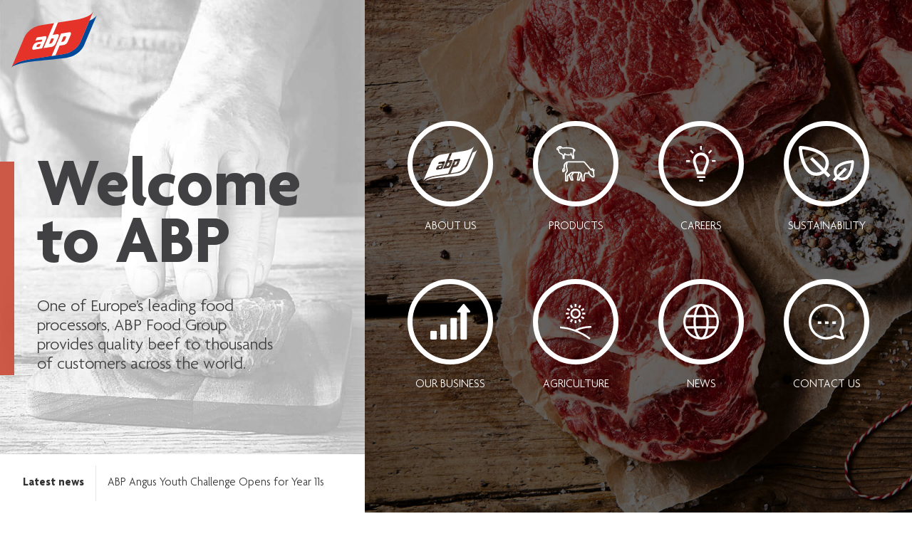

--- FILE ---
content_type: text/css
request_url: https://abpfoodgroup.com/static/css/main.a9dc4983.chunk.css
body_size: 39440
content:
@-webkit-keyframes spin{0%{-webkit-transform:rotate(0deg);transform:rotate(0deg)}to{-webkit-transform:rotate(1turn);transform:rotate(1turn)}}@keyframes spin{0%{-webkit-transform:rotate(0deg);transform:rotate(0deg)}to{-webkit-transform:rotate(1turn);transform:rotate(1turn)}}.o-loadingpage{display:flex;justify-content:center;align-items:center;width:100%;height:100%;position:fixed;z-index:1;background-color:#000}.o-loadingpage.o-loadingpage--primary{z-index:2}.o-loadingpage__spinner{width:120px;height:120px;border:7px solid hsla(0,0%,100%,.2);border-left-color:#fff;border-radius:50%;position:relative;-webkit-animation:spin 1.5s linear infinite;animation:spin 1.5s linear infinite}.o-loadingpage__logo{height:50px;position:absolute}.c-notfound{height:100vh;position:relative;background-position:0;background-size:cover}.c-notfound:before{content:"";width:100%;height:100%;position:absolute;top:0;left:0;background-color:hsla(0,0%,100%,.5);pointer-events:none}@media (min-width:1101px){.c-notfound:before{display:none}}.c-notfound__logo{display:inline-block;width:120px;margin:1rem;position:relative}.c-notfound__content{max-width:500px;position:absolute;top:50%;left:50%;text-align:center}@media (max-width:1100px){.c-notfound__content{width:100%;padding:2rem;-webkit-transform:translate(-50%,-50%);transform:translate(-50%,-50%)}}@media (min-width:1101px){.c-notfound__content{-webkit-transform:translateY(-50%);transform:translateY(-50%)}}.c-notfound__content p,.c-notfound__title{margin:0;font-size:3rem}.c-notfound__title{color:#da4f3f;font-weight:300}.c-notfound__link{display:block;margin-top:1rem;color:#333}.c-notfound__link svg{margin-bottom:1rem;color:#da4f3f;font-size:3rem}.c-page-title{padding-left:2rem;border-left:20px solid transparent;position:relative;color:#414042;-webkit-transition:border-width .3s;transition:border-width .3s}.c-page-title.is-color-red{border-color:#cc5848}.c-page-title.is-color-green{border-color:#89ad5c}.c-page-title.is-color-blue{border-color:#44a0d8}.c-page-title.is-color-yellow{border-color:#f1c251}@media (max-width:750px){.c-page-title{margin:4rem 0 2rem}}@media (min-width:751px){.c-page-title{max-width:40%}}@media (min-width:751px){.c-page-title.is-subpage-open{border-width:0}}.c-page-title__link-wrapper{display:inline-block;position:relative}.c-page-title__title{margin:0;font-size:4rem;-webkit-transition:font-size .5s;transition:font-size .5s}@media (min-width:1024px){.c-page-title__title{font-size:6rem;line-height:5rem}}@media (min-width:751px){.c-page-title.is-subpage-open .c-page-title__title{font-size:2rem}}.c-page-title__description{width:75%;margin:2rem 0 0;font-size:1.5rem;font-weight:400;text-shadow:0 0 100px #333;-webkit-transition:opacity .5s,-webkit-transform .5s;transition:opacity .5s,-webkit-transform .5s;transition:transform .5s,opacity .5s;transition:transform .5s,opacity .5s,-webkit-transform .5s}@media (max-width:750px){.c-page-title__description{display:none}}@media (min-width:751px){.c-page-title.is-subpage-open .c-page-title__description{opacity:0;-webkit-transform:translateY(100%);transform:translateY(100%)}}.c-page-title__back{position:absolute;font-size:1.5rem;opacity:0;-webkit-transition:opacity .5s,-webkit-transform .5s;transition:opacity .5s,-webkit-transform .5s;transition:transform .5s,opacity .5s;transition:transform .5s,opacity .5s,-webkit-transform .5s;-webkit-transform:translateY(-100%);transform:translateY(-100%)}@media (min-width:751px){.c-page-title.is-subpage-open .c-page-title__back{opacity:1;-webkit-transform:translateY(0);transform:translateY(0)}}.c-page-title__link{display:block;width:100%;height:calc(100% + 2rem);position:absolute;top:0;left:0;color:inherit}.c-page-title__link:hover{text-decoration:none}.c-latest-news{width:40%;overflow:hidden}@media (max-width:750px){.c-latest-news{display:none}}.c-latest-news__container{display:flex;align-items:center;padding:1rem;background-color:#fff;-webkit-transition:-webkit-transform .5s;transition:-webkit-transform .5s;transition:transform .5s;transition:transform .5s,-webkit-transform .5s;-webkit-transform:translateY(100%);transform:translateY(100%)}.c-latest-news.is-open .c-latest-news__container{-webkit-transform:translateY(0);transform:translateY(0)}.c-latest-news__container a{color:#333}.c-latest-news__label{margin-right:1rem;padding:1rem;border-right:1px solid #e6e6e6;font-weight:700;white-space:nowrap}.o-header{display:flex;flex-direction:column;justify-content:space-between;align-items:flex-start;min-height:300px;overflow:auto;background-color:#fff;background-repeat:no-repeat;background-size:cover;-webkit-transition:background-position .5s;transition:background-position .5s}@media (max-width:750px){.o-header{background-position:top}}@media (min-width:751px){.o-header{height:100vh;background-attachment:fixed}}@media (min-width:751px){.o-header.is-subpage-open{background-position-x:-20vw}}@media (max-width:750px){.o-header--mobile-left-align{background-position-x:left}}.o-header__logo{width:120px;margin:1rem}.c-page-link{display:block;margin:1rem 0;padding:0 1rem;position:relative;color:#fff;text-align:center}@media (min-width:751px){.c-page-link{margin:2rem 0}}@media (min-width:1135px){.c-page-link{width:25%}}.c-page-link:hover{text-decoration:none}.c-page-link.is-dummy{height:0;margin:0;visibility:hidden}.c-page-link.is-clicked{z-index:1}.c-page-link__background{display:block;width:120px;height:120px;border-radius:50%;position:absolute;top:60px;left:50%;-webkit-transition:-webkit-transform .3s;transition:-webkit-transform .3s;transition:transform .3s;transition:transform .3s,-webkit-transform .3s;-webkit-transform:translate(-50%,-50%) scale(0);transform:translate(-50%,-50%) scale(0)}.c-page-link__background.is-color-red{background-color:#cc5848}.c-page-link__background.is-color-green{background-color:#89ad5c}.c-page-link__background.is-color-blue{background-color:#44a0d8}.c-page-link__background.is-color-yellow{background-color:#f1c251}.c-page-link:hover .c-page-link__background{-webkit-transition-timing-function:cubic-bezier(.175,.885,.32,1.275);transition-timing-function:cubic-bezier(.175,.885,.32,1.275);-webkit-transform:translate(-50%,-50%) scale(1.25);transform:translate(-50%,-50%) scale(1.25)}.c-page-link.is-clicked .c-page-link__background{-webkit-transition:-webkit-transform .5s;transition:-webkit-transform .5s;transition:transform .5s;transition:transform .5s,-webkit-transform .5s;-webkit-transform:translate(-50%,-50%) scale(50);transform:translate(-50%,-50%) scale(50)}.c-page-link__circle{display:flex;flex-direction:column;justify-content:center;align-items:center;width:120px;height:120px;margin:0 auto 20px;border:7px solid #fff;border-radius:50%;position:relative;color:#fff;text-align:center}.c-page-link__circle img{height:50px}.c-page-link__label{display:block;position:relative;text-transform:uppercase}@media (max-width:1134px){.c-page-link__label{width:120px}}img.c-page-link__special{height:auto!important;width:100%;border-radius:50%}.c-menu-slide{position:relative;z-index:1;background-position:50%;background-size:cover}@media (min-width:751px){.c-menu-slide{width:60%;height:100vh;position:absolute;top:0;right:0;background-image:none!important;-webkit-transform:translateX(100%);transform:translateX(100%)}}.c-menu-slide__background{width:60%;height:100vh;position:fixed;top:0;right:0;background-position:50%;background-size:cover;-webkit-transform:translateX(100%);transform:translateX(100%)}@media (max-width:750px){.c-menu-slide__background{height:0}}.c-menu-slide,.c-menu-slide__background{-webkit-transition:-webkit-transform .5s;transition:-webkit-transform .5s;transition:transform .5s;transition:transform .5s,-webkit-transform .5s}.c-menu-slide.is-open,.c-menu-slide__background.is-open{-webkit-transform:translateX(0);transform:translateX(0)}.o-footer{position:relative;color:#fff;background-color:#2c2c2c}@media (min-width:751px){.o-footer{display:flex;background-color:rgba(0,0,0,.8)}}.o-footer.o-footer.o-footer--subpage{color:#333;background-color:#f2f2f2}.o-footer__icons{display:flex;justify-content:space-around;align-items:center;padding:2rem;position:relative;font-size:1.5rem;background-color:#414042}@media (min-width:751px){.o-footer__icons{width:40%}}.o-footer.o-footer--subpage .o-footer__icons{display:none}.o-footer__icon{display:flex;justify-content:center;align-items:center;color:#fff}.o-footer__icon:before{content:"";width:50px;height:50px;border-radius:50%;position:absolute;background-color:#2c2c2c;-webkit-transition:-webkit-transform .3s;transition:-webkit-transform .3s;transition:transform .3s;transition:transform .3s,-webkit-transform .3s;-webkit-transition-timing-function:cubic-bezier(.175,.885,.32,1.275);transition-timing-function:cubic-bezier(.175,.885,.32,1.275)}.o-footer__icon:hover:before{-webkit-transform:scale(1.5);transform:scale(1.5)}.o-footer__icon svg{position:relative}.o-footer__separator{width:2px;height:100px;background-color:#292829}.o-footer__info{display:flex;flex-direction:column;flex:1 1;padding:2rem}@media (max-width:750px){.o-footer.o-footer--subpage .o-footer__info{padding:3rem}}@media (min-width:751px){.o-footer.o-footer--subpage .o-footer__info{padding:4rem}}.o-footer__logo{width:120px;margin-bottom:3rem}.o-footer__content{display:flex;flex-wrap:wrap;margin-bottom:1rem}.o-footer__content a{color:#fff}.o-footer.o-footer--subpage .o-footer__content a{color:#333}.o-footer__links{display:flex;flex-direction:column;align-items:flex-start;width:50%;margin-bottom:2rem}@media (min-width:751px){.o-footer__links{width:30%}.o-footer__links:last-of-type{flex:1 1}}.o-footer__links a{display:inline-block;margin-bottom:.25rem;color:#fff}.o-footer__address{width:100%;max-width:300px;color:#c7c7c7;font-size:.9rem}@media (min-width:751px){.o-footer__address{width:auto}}.o-footer.o-footer--subpage .o-footer__address{color:inherit}.o-footer__address span{display:block;margin-bottom:.05rem}.o-footer__address a{color:inherit}.o-footer__copyright{padding-top:.5rem;border-top:1px solid #666;color:#666;text-align:right}.o-footer.o-footer--subpage .o-footer__copyright{border-color:#c7c7c7;color:#c7c7c7}@media (min-width:751px){.o-page{height:100vh;overflow-x:hidden}}.o-page.is-hidden{visibility:hidden}.o-page__links{display:flex;flex-wrap:wrap;justify-content:space-evenly;align-items:center;align-content:center;height:100%;padding:2rem;position:relative;box-shadow:inset 0 0 0 1000px rgba(0,0,0,.6)}.c-button{display:block;padding:.6rem 1rem .3rem;border:none;color:#333;font-size:18px;line-height:27px;font-weight:700;text-align:left;background-color:#c7c7c7;cursor:pointer}.c-button.is-color-red{background-color:#cc5848}.c-button.is-color-green{background-color:#89ad5c}.c-button.is-color-blue{background-color:#44a0d8}.c-button.is-color-yellow{background-color:#f1c251}.c-button:hover{text-decoration:none}.c-button[class*=is-color-]{color:#fff}.c-button svg{margin-top:2px;margin-left:1rem;float:right}.c-award-modal .c-button,.c-award .c-button{width:100%;max-width:250px;margin:2rem auto 0}@media (max-width:750px){.c-award{margin:0 3rem 3rem}}@media (min-width:751px){.c-award{margin:0 4rem 4rem}}.c-award hr{max-width:350px;margin:2rem auto;border:1px solid #ddd}.c-award__title{margin:0;text-align:center}@media (max-width:750px){.c-award__title{font-size:2.5rem}}@media (min-width:751px){.c-award__title{font-size:3rem}}.c-award__summary{text-align:center}.c-award-modal{width:100%;height:100%;overflow:auto;position:absolute;color:#fff;background-position:50%;box-shadow:inset 0 0 0 1000px rgba(0,0,0,.7)}@media (max-width:750px){.c-award-modal{padding:1rem 3rem}}@media (min-width:751px){.c-award-modal{padding:1rem}}.c-award-modal__content{max-width:1200px;margin:0 auto}.c-award-modal__column{padding:0 1rem}@media (min-width:751px){.c-award-modal__column{display:inline-block;width:calc(50% - 1rem);vertical-align:top}}.c-award-modal__section{margin:4rem 0}.c-award-modal__logo{width:120px}.c-award-modal__close{padding:0;float:right;border:none;color:#fff;font-size:4rem;background:transparent}.c-award-modal__close img{width:40px}.c-award-modal__image{display:block;max-width:100%;margin:2rem auto}@media (min-width:751px){.c-award-modal__image{width:400px}}@media (max-width:750px){.c-award-modal__title{font-size:2rem}}@media (min-width:751px){.c-award-modal__title{font-size:3rem}}.o-awards-page__years-slider{height:70px}@media (max-width:750px){.o-awards-page__years-slider{box-shadow:inset 0 -8px 10px -8px #c7c7c7}}.o-awards-page__years-cell{display:flex;justify-content:center;align-items:center;height:100%;position:relative}@media (max-width:750px){.o-awards-page__years-cell{width:33.33%}}@media (min-width:751px){.o-awards-page__years-cell{width:200px}}.o-awards-page__years-cell:not(:last-child):after{content:"";width:1px;height:30px;position:absolute;top:50%;right:0;background-color:#c7c7c7;-webkit-transform:translateY(-50%);transform:translateY(-50%)}.o-awards-page__year{position:relative;top:3px;color:#c7c7c7;font-size:2rem;font-weight:700;cursor:pointer;-webkit-transition:color .2s;transition:color .2s}.is-selected .o-awards-page__year,.o-awards-page__year:hover{color:#cc5848}.o-awards-page__awards-slider{padding:2rem 0}@media (max-width:500px){.o-awards-page__awards-slider{height:250px}}@media (min-width:501px) and (max-width:900px){.o-awards-page__awards-slider{height:350px}}@media (min-width:901px){.o-awards-page__awards-slider{height:500px}}.o-awards-page__awards-slider .flickity-prev-next-button{width:60px;height:60px;background:#fff;box-shadow:0 0 20px 0 #999}@media (max-width:750px){.o-awards-page__awards-slider .flickity-prev-next-button{width:40px;height:40px}}@media (min-width:751px){.o-awards-page__awards-slider .flickity-prev-next-button{width:60px;height:60px}}.o-awards-page__awards-slider .flickity-prev-next-button:active{opacity:1}.o-awards-page__awards-slider .flickity-prev-next-button.previous{left:0}@media (max-width:750px){.o-awards-page__awards-slider .flickity-prev-next-button.previous{margin-left:1rem}}@media (min-width:751px){.o-awards-page__awards-slider .flickity-prev-next-button.previous{margin-left:2rem}}.o-awards-page__awards-slider .flickity-prev-next-button.next{right:0}@media (max-width:750px){.o-awards-page__awards-slider .flickity-prev-next-button.next{margin-right:1rem}}@media (min-width:751px){.o-awards-page__awards-slider .flickity-prev-next-button.next{margin-right:2rem}}.o-awards-page__awards-slider .flickity-prev-next-button .flickity-button-icon{width:21px;height:21px;top:50%;left:50%;-webkit-transform:translate(-50%,-50%);transform:translate(-50%,-50%)}@media (max-width:750px){.o-awards-page__awards-slider .flickity-prev-next-button .flickity-button-icon{width:15px;height:15px}}@media (min-width:751px){.o-awards-page__awards-slider .flickity-prev-next-button .flickity-button-icon{width:21px;height:21px}}.o-awards-page__awards-cell{display:none;justify-content:center;align-items:center;height:100%}@media (max-width:1024px){.o-awards-page__awards-cell{width:25%}}@media (min-width:1025px){.o-awards-page__awards-cell{width:15%}}.o-awards-page__awards-cell.is-visible{display:flex}.o-awards-page__awards-cell img{width:100%;-webkit-transition:opacity .3s,-webkit-filter .3s,-webkit-transform .3s;transition:opacity .3s,-webkit-filter .3s,-webkit-transform .3s;transition:filter .3s,opacity .3s,transform .3s;transition:filter .3s,opacity .3s,transform .3s,-webkit-filter .3s,-webkit-transform .3s}@media (max-width:1024px){.o-awards-page__awards-cell img{-webkit-transform:scale(.75);transform:scale(.75)}}@media (min-width:1025px){.o-awards-page__awards-cell img{-webkit-transform:scale(.6);transform:scale(.6)}}.o-awards-page__awards-cell.is-selected img{z-index:1;-webkit-filter:drop-shadow(0 0 5px #999);filter:drop-shadow(0 0 5px #999)}@media (max-width:1024px){.o-awards-page__awards-cell.is-selected img{-webkit-transform:scale(1.5);transform:scale(1.5)}}@media (min-width:1025px){.o-awards-page__awards-cell.is-selected img{-webkit-transform:scale(1.75);transform:scale(1.75)}}.o-awards-page__awards-cell:not(.is-selected) img{opacity:.3;-webkit-filter:grayscale(100%);filter:grayscale(100%)}.o-awards-page__award{display:none}.o-awards-page__award.is-visible{display:block}.c-career{display:flex;flex-wrap:wrap;margin-bottom:2rem;padding:2rem;background-color:#f2f2f2}.c-career__title{width:100%;margin-top:0;font-size:2rem;font-weight:700}.c-career__info{padding-right:2rem}@media (min-width:901px){.c-career__info{width:50%}}.c-career__info span{display:block;margin-bottom:1rem}.c-career__content{white-space:pre-wrap}@media (max-width:900px){.c-career__content{margin-bottom:2rem}}@media (min-width:901px){.c-career__content{width:50%}}.c-career__button{display:inline-block;margin:0 auto;padding:1rem;border:none;color:#fff;font-size:1.2rem;font-weight:700;background-color:#44a0d8;cursor:pointer}@media (max-width:900px){.c-career__button--mobile{display:inline-block}}@media (min-width:901px){.c-career__button--mobile{display:none}}@media (max-width:900px){.c-career__button--desktop{display:none}}@media (min-width:901px){.c-career__button--desktop{display:inline-block}}.c-imageblock{position:relative}@media (min-width:751px){.c-imageblock{margin-bottom:6rem}}.c-imageblock__image{display:block;width:100%;max-height:400px;object-fit:cover}.c-imageblock__content{margin:-3rem 3rem 3rem;padding:3rem;position:relative;color:#fff}.c-imageblock__content.is-color-red{background-color:#cc5848}.c-imageblock__content.is-color-green{background-color:#89ad5c}.c-imageblock__content.is-color-blue{background-color:#44a0d8}.c-imageblock__content.is-color-yellow{background-color:#f1c251}@media (min-width:751px){.c-imageblock__content{width:50%;margin:0;position:absolute;right:3rem;bottom:-3rem}}.c-imageblock__title{margin:0 0 2rem;font-size:2rem}.c-videoplaceholder{display:flex;justify-content:center;align-items:center;height:100%}.c-videoplaceholder__image{width:100%;height:100%;object-fit:cover}.c-videoplaceholder__button{display:flex;justify-content:center;align-items:center;width:120px;height:120px;border-radius:50%;position:absolute;background-color:rgba(0,0,0,.6);cursor:pointer;-webkit-transition:width .3s,height .3s;transition:width .3s,height .3s;-webkit-transition-timing-function:cubic-bezier(.175,.885,.32,1.275);transition-timing-function:cubic-bezier(.175,.885,.32,1.275)}.c-videoplaceholder__button:hover{width:180px;height:180px}.c-videoplaceholder__button img{height:50px;margin-left:12px}@media (max-width:750px){.c-content{padding:3rem}}@media (min-width:751px){.c-content{padding:4rem}}.c-content__intro{margin-bottom:1rem}@media (min-width:751px){.c-content__intro{display:flex}}@media (min-width:751px){.c-content__headline+.c-content__intro-text{width:50%;padding-left:2rem}}.c-content__headline{margin:0 0 1rem}@media (max-width:750px){.c-content__headline{font-size:2rem}}@media (min-width:751px){.c-content__headline{width:50%;padding-right:2rem;font-size:3rem}}.c-content__content{padding-top:2rem;border-top:1px solid #ccc;color:#999}@media (min-width:751px){.c-content__content{-webkit-columns:2;-moz-columns:2;column-count:2;grid-column-gap:4rem;-webkit-column-gap:4rem;-moz-column-gap:4rem;column-gap:4rem}}.o-contact-page{padding:3rem;background-color:#fff}@media (min-width:751px){.o-contact-page{padding:4rem}}.o-contact-page__map-infowindow{font-family:Agenda,Helvetica,Roboto,Arial,sans-serif;text-align:center}.o-contact-page__map-infowindow strong{display:block;font-weight:700}.o-contact-page__map-infowindow span{display:block}.contact-map{width:100%;height:500px}.contact-navigation{width:100%;margin-bottom:40px}.contact-navigation.is-color-red li.active,.contact-navigation.is-color-red li:focus,.contact-navigation.is-color-red li:hover{color:#cc5848}.contact-navigation.is-color-green li.active,.contact-navigation.is-color-green li:focus,.contact-navigation.is-color-green li:hover{color:#89ad5c}.contact-navigation.is-color-blue li.active,.contact-navigation.is-color-blue li:focus,.contact-navigation.is-color-blue li:hover{color:#44a0d8}.contact-navigation.is-color-yellow li.active,.contact-navigation.is-color-yellow li:focus,.contact-navigation.is-color-yellow li:hover{color:#f1c251}.contact-navigation .contact-select{display:none}.contact-navigation ul{display:inline-block;width:100%;margin:0;padding:0;list-style-type:none}.contact-navigation ul li{width:16.6%;padding:10px;float:left;border-bottom:1px solid #c7c7c7;text-align:center;cursor:pointer;-webkit-user-select:none;-moz-user-select:none;-ms-user-select:none;user-select:none;-webkit-transition:color .2s;transition:color .2s}@media (min-width:993px) and (max-width:1099px){.contact-navigation ul li{font-size:16px;line-height:32px}}@media (min-width:1100px) and (max-width:1539px){.contact-navigation ul li{font-size:18px;line-height:36px}}@media (min-width:1540px){.contact-navigation ul li{font-size:30px;line-height:60px}}.contact-navigation ul li.active{border-top:1px solid #c7c7c7;border-bottom:none;font-weight:700}.contact-navigation ul li.active:not(:first-child){border-left:1px solid #c7c7c7}.contact-navigation ul li.active:not(:last-child){border-right:1px solid #c7c7c7}.contact-navigation ul li.active span{position:relative;top:-1px}.address-title{display:block;margin-top:60px;margin-bottom:60px;font-size:60px;line-height:66px;font-weight:700;letter-spacing:-2px}.contact-addresses .contact-address-list .contact-address{padding:25px;background-color:#f2f2f2;cursor:pointer;-webkit-transition:background-color .2s;transition:background-color .2s}.contact-addresses .contact-address-list .contact-address:not(:last-of-type){margin-bottom:40px}.contact-addresses .contact-address-list .contact-address:hover{color:#fff}.contact-addresses .contact-address-list .contact-address:hover.is-color-red{background-color:#cc5848}.contact-addresses .contact-address-list .contact-address:hover.is-color-green{background-color:#89ad5c}.contact-addresses .contact-address-list .contact-address:hover.is-color-blue{background-color:#44a0d8}.contact-addresses .contact-address-list .contact-address:hover.is-color-yellow{background-color:#f1c251}.contact-addresses .contact-address-list .contact-address:hover .address-place{color:inherit}.contact-addresses .contact-address-list .contact-address .address-name{font-size:30px;font-weight:700;letter-spacing:-1px;-webkit-transition:color .2s;transition:color .2s}.contact-addresses .contact-address-list .contact-address .address-place{display:block;color:#999;font-size:22px;line-height:24px;-webkit-transition:color .2s;transition:color .2s;white-space:pre-line}.contact-addresses .contact-address-list .contact-address .address-phone{font-size:22px;line-height:29px;-webkit-transition:color .2s;transition:color .2s}@media (max-width:992px){.contact-navigation{margin-bottom:60px;position:relative}.contact-navigation .contact-select{display:block;border:1px solid #333;position:relative;cursor:pointer}.contact-navigation .contact-select .contact-select-content{display:block;padding:10px 30px;font-size:30px;line-height:60px;font-weight:700;letter-spacing:-1px}.contact-navigation .contact-select .utl-chevron{border-color:#333;position:absolute;top:35px;right:25px}.contact-navigation ul{margin:0;border:1px solid #c7c7c7;border-radius:0;position:absolute;z-index:1;background:#fff;box-shadow:none}.contact-navigation ul.contact-nav-hide{display:none}.contact-navigation ul li{width:100%;padding:5px 25px;float:none;border:none;text-align:left}.contact-navigation ul li:not(:last-child){border-right:none;border-bottom:1px solid #c7c7c7}.contact-navigation ul li.active{border-top:none}.contact-navigation ul li.active:not(:last-child){border-right:none;border-left:none}.contact-navigation ul li:focus,.contact-navigation ul li:hover{background:none}.contact-addresses .contact-address-list .contact-address .address-phone{display:block;padding-top:30px}}@media (max-width:480px){.contact-navigation{margin-bottom:30px}.contact-navigation .contact-select .contact-select-content{padding:12px 20px 10px;font-size:18px;line-height:24px}.contact-navigation .contact-select .utl-chevron{top:17px;right:10px;background-size:70%}.contact-navigation ul li{font-size:18px;line-height:34px;letter-spacing:0}.address-title{margin-top:30px;margin-bottom:30px;font-size:40px;line-height:40px;letter-spacing:-1px}.contact-addresses .contact-address-list .contact-address{margin-bottom:30px;padding:15px}.contact-addresses .contact-address-list .contact-address .address-place{font-size:14px;line-height:16px}.contact-addresses .contact-address-list .contact-address .address-name{font-size:20px}.contact-addresses .contact-address-list .contact-address .address-phone{padding-top:15px;font-size:14px;line-height:16px}}.c-subpage-header__top{padding:1rem 3rem;background-color:#fff}@media (min-width:751px){.c-subpage-header__top{display:none}}.c-subpage-header__logo{display:block;width:120px}.c-subpage-header__inner{display:flex;flex-direction:column;justify-content:space-between;padding:2rem 0 3rem;color:#fff;background-position:50%;background-size:cover;box-shadow:inset 0 0 0 1000px rgba(0,0,0,.7)}@media (max-width:750px){.c-subpage-header__inner{min-height:300px;padding-right:3rem;padding-left:3rem}}@media (min-width:751px){.c-subpage-header__inner{min-height:500px;padding-right:4rem;padding-left:4rem}}.c-subpage-header__inner a{color:#fff}.c-subpage-header.c-subpage-header--news-article .c-subpage-header__inner{box-shadow:inset 0 0 0 1000px rgba(0,0,0,.4)}.c-subpage-header__back{align-self:flex-start;margin-bottom:4rem}@media (min-width:751px){.c-subpage-header__back{display:none}}.c-subpage-header__arrow{width:30px;height:30px;margin:7px;border-bottom:3px solid #fff;border-left:3px solid #fff;-webkit-transform:rotate(45deg);transform:rotate(45deg)}.c-subpage-header__breadcrumbs{margin-bottom:2rem}@media (max-width:750px){.c-subpage-header__breadcrumbs{display:none}}.c-subpage-header__breadcrumbs a{color:#fff}.c-subpage-header__current-page.is-color-red{color:#cc5848}.c-subpage-header__current-page.is-color-green{color:#89ad5c}.c-subpage-header__current-page.is-color-blue{color:#44a0d8}.c-subpage-header__current-page.is-color-yellow{color:#f1c251}@media (min-width:751px){.c-subpage-header__content{display:flex;justify-content:space-between;padding-top:2rem;border-top:1px solid #fff}}.c-subpage-header.c-subpage-header--news-archive .c-subpage-header__content{display:flex;flex-direction:column}.c-subpage-header.c-subpage-header--news-article .c-subpage-header__content{display:none}.c-subpage-header__title{display:block;margin:1rem 0 0;position:relative}@media (max-width:750px){.c-subpage-header__title{margin-bottom:2rem;font-size:2.5rem}}@media (min-width:751px){.c-subpage-header__title{font-size:3rem}}@media (min-width:1024px){.c-subpage-header__title{font-size:5rem;line-height:4rem}}.c-subpage-header__title:before{content:"";width:20px;height:100%;position:absolute;top:0}@media (max-width:750px){.c-subpage-header__title:before{left:-3rem}}@media (min-width:751px){.c-subpage-header__title:before{left:-4rem}}.c-subpage-header__title.is-color-red:before{background-color:#cc5848}.c-subpage-header__title.is-color-green:before{background-color:#89ad5c}.c-subpage-header__title.is-color-blue:before{background-color:#44a0d8}.c-subpage-header__title.is-color-yellow:before{background-color:#f1c251}.c-subpage-header.c-subpage-header--news-archive .c-subpage-header__title{width:100%;margin-bottom:0;font-size:2rem;line-height:1.15;font-weight:400}.c-subpage-header__description{line-height:1.4}@media (min-width:751px){.c-subpage-header__title+.c-subpage-header__description{width:50%;min-width:50%;padding-left:2rem}}.c-subpage-header.c-subpage-header--news-archive .c-subpage-header__description{order:-1;padding-left:0}.c-subpage-header.c-subpage-header--news-archive .c-subpage-header__description.is-color-red{color:#cc5848}.c-subpage-header.c-subpage-header--news-archive .c-subpage-header__description.is-color-green{color:#89ad5c}.c-subpage-header.c-subpage-header--news-archive .c-subpage-header__description.is-color-blue{color:#44a0d8}.c-subpage-header.c-subpage-header--news-archive .c-subpage-header__description.is-color-yellow{color:#f1c251}@media (max-width:750px){.c-generic{padding:3rem}}@media (min-width:751px){.c-generic{padding:4rem}}.o-key-stats-page{padding:3rem}.o-key-stats-page.is-color-red{background-color:#cc5848}.o-key-stats-page.is-color-green{background-color:#89ad5c}.o-key-stats-page.is-color-blue{background-color:#44a0d8}.o-key-stats-page.is-color-yellow{background-color:#f1c251}.c-statistic{display:flex;justify-content:center;align-items:center;height:250px;padding:2rem;border-bottom:1px solid #fff;position:relative;color:#fff;text-align:center}@media (min-width:751px){.c-statistic{height:400px}}.c-statistic__image{display:block;max-width:100%;height:100%;margin-right:auto;margin-left:0;opacity:.3}.c-statistic:nth-child(2n) .c-statistic__image{margin-right:0;margin-left:auto}.c-statistic__text{position:absolute}.c-statistic__text.visible{display:block}.c-statistic__suffix{font-size:1.5rem}.c-statistic__number{display:block;font-size:5rem;font-weight:700}@media (min-width:451px){.c-statistic__number{font-size:7rem}}@media (min-width:751px){.c-statistic__number{font-size:10rem}}.c-news-link{display:block;margin-bottom:2rem;color:#333}@media (min-width:601px) and (max-width:750px),(min-width:901px){.c-news-link{display:flex;max-height:200px}}.c-news-link:last-of-type{margin-bottom:0}.c-news-link:hover{text-decoration:none}.c-news-link__image img{display:block;width:100%;height:100%;object-fit:cover}@media (min-width:601px) and (max-width:750px),(min-width:901px){.c-news-link__image{width:50%;max-width:350px}}.c-news-link__content{padding:1rem;background-color:#f2f2f2;-webkit-transition:background-color .2s;transition:background-color .2s}@media (min-width:601px) and (max-width:750px),(min-width:901px){.c-news-link__content{flex:1 1;width:50%;padding:1.5rem}}.c-news-link:hover .c-news-link__content{color:#fff}.c-news-link.is-color-red:hover .c-news-link__content{background-color:#cc5848}.c-news-link.is-color-green:hover .c-news-link__content{background-color:#89ad5c}.c-news-link.is-color-blue:hover .c-news-link__content{background-color:#44a0d8}.c-news-link.is-color-yellow:hover .c-news-link__content{background-color:#f1c251}.c-news-link__date{display:block;margin-bottom:1rem;-webkit-transition:color .2s;transition:color .2s}.is-color-red .c-news-link__date{color:#cc5848}.is-color-green .c-news-link__date{color:#89ad5c}.is-color-blue .c-news-link__date{color:#44a0d8}.is-color-yellow .c-news-link__date{color:#f1c251}.c-news-link:hover .c-news-link__date{color:#fff}.c-news-link__title{display:block;-webkit-transition:color .2s;transition:color .2s}@media (min-width:751px){.c-news-link__title{font-size:1.5rem}}.c-news-link__icon{margin-top:.5rem;color:#fff;font-size:1.5rem;opacity:0;-webkit-transition:opacity .2s;transition:opacity .2s}@media (min-width:901px){.c-news-link:hover .c-news-link__icon{opacity:1}}.o-news-archive__articles{padding:3rem}@media (min-width:751px){.o-news-archive__articles{padding:4rem}}.o-news-archive__load-more{display:block;margin:0 auto 4rem;padding:1rem;border:none;color:#fff;font-size:1.2rem;font-weight:700;background-color:#44a0d8;cursor:pointer}.c-article{padding:3rem}.c-article__date{display:block;margin-bottom:.5rem;color:#44a0d8;font-size:18px;line-height:40px;letter-spacing:-1px}@media (max-width:480px){.c-article__date{font-size:13px;line-height:22px;letter-spacing:0}}.c-article__title{margin:0 0 2rem;font-size:3rem;font-weight:700}.c-article__excerpt{margin:0 0 2rem;padding-top:2rem;border-top:1px solid #44a0d8;color:#44a0d8;font-size:2rem;font-weight:300}.c-article__content{color:#666;font-size:1.25rem;line-height:1.4;white-space:pre-line}@media (min-width:751px){.c-article__content{padding:0 4rem}}.c-article__content a{color:#44a0d8}.c-article__content img{display:block;width:calc(100% + 6rem);height:auto;margin:2rem -3rem}@media (min-width:751px){.c-article__content img{width:calc(100% + 14rem);margin-right:-7rem;margin-left:-7rem}}.c-article__content figure{width:100%!important;margin:0 0 2rem}.c-article__content figure img{margin-bottom:.5rem}.c-article__content figcaption{display:block;color:#ccc;font-size:1rem}.c-article__promo{margin-top:4rem;display:flex;align-items:center}@media (min-width:751px){.c-article__promo{padding:0 4rem}}@media (max-width:1023px){.c-article__promo{flex-direction:column}}.c-article__promo:hover{text-decoration:none}.c-article__promo-message{color:#44a0d8;font-size:2rem;font-weight:300}@media (max-width:1023px){.c-article__promo-message{margin-bottom:1.25rem;text-align:center}}@media (min-width:1024px){.c-article__promo-message{width:60%;margin-right:1.25rem}}.c-article__promo:hover .c-article__promo-message{text-decoration:underline}@media (min-width:1024px){.c-article__promo-button{width:40%}}@media (max-width:750px){.o-our-people{padding:3rem}}@media (min-width:751px){.o-our-people{padding:4rem}}.o-our-people__headline{margin:0 0 1rem;font-size:3rem}@media (min-width:751px){.o-our-people__headline{width:50%;padding-right:2rem}}.o-our-people__people{display:flex}@media (max-width:750px){.o-our-people__people{flex-direction:column}}@media (min-width:751px){.o-our-people__people{flex-wrap:wrap;justify-content:space-between}}@media (min-width:751px) and (max-width:1023px){.c-person{width:48%}}@media (min-width:1024px){.c-person{width:30%}}@media (max-width:750px){.c-person:not(:last-child){margin-bottom:2rem}}@media (min-width:751px){.c-person:not(:last-child){margin-bottom:4rem}}.c-person__media>img{width:100%;height:auto}.c-person__name{display:block;padding-top:15px;color:#cc5848;font-weight:700}@media (max-width:750px){.c-person__name{font-size:18px}}@media (min-width:751px){.c-person__name{font-size:34px}}.c-person__subtitle{display:block;color:#000}@media (max-width:750px){.c-person__subtitle{font-size:13px}}@media (min-width:751px){.c-person__subtitle{font-size:20px}}.c-person__description{display:block;padding-top:25px;line-height:23px}@media (max-width:750px){.c-person__description{font-size:13px}}@media (min-width:751px){.c-person__description{font-size:16px}}.our-process-container{padding:60px 0}.our-process-container:not(:last-child){border-bottom:2px solid #ccc}.our-process-container .our-process-title{display:block;margin-bottom:2rem;color:#414042;font-size:60px;line-height:60px;font-weight:700}.our-process-container .our-process-content{padding-left:30px}.our-process-container .our-process-content span{display:block;color:#000;font-size:22px;line-height:29px}.our-process-container .our-process-content .our-process-content-grey{color:#ccc;font-size:22px;line-height:29px}.our-process-subtitle{font-size:1.5rem}.our-process-subtitle.is-color-red a{color:#cc5848}.our-process-subtitle.is-color-green a{color:#89ad5c}.our-process-subtitle.is-color-blue a{color:#44a0d8}.our-process-subtitle.is-color-yellow a{color:#f1c251}.video-container{height:500px}@media (max-width:992px){.our-process-container .our-process-content{padding:0}.our-process-container .our-process-content .our-process-content-grey,.our-process-container .our-process-content span{font-size:18px}}@media (max-width:480px){.our-process-container{padding:30px 0}.our-process-container .our-process-title{font-size:40px;line-height:40px}.our-process-container .our-process-content{padding:0}.our-process-container .our-process-content .our-process-content-grey,.our-process-container .our-process-content span{font-size:14px;line-height:22px}}.o-subpage{height:100vh;overflow-y:auto;position:fixed;top:0;right:0;z-index:1;background-color:#fff;-webkit-transition:-webkit-transform .5s;transition:-webkit-transform .5s;transition:transform .5s;transition:transform .5s,-webkit-transform .5s;-webkit-transform:translateX(100%);transform:translateX(100%);box-shadow:0 0 20px 0 #666}@media (max-width:750px){.o-subpage{width:100%}}@media (min-width:751px){.o-subpage{width:75%}}.o-subpage.subpage-transition-enter-active,.o-subpage.subpage-transition-enter-done{-webkit-transform:translateX(0);transform:translateX(0)}.o-subpage.subpage-transition-enter{-webkit-transform:translateX(100%);transform:translateX(100%)}.o-subpage.subpage-transition-enter-active,.o-subpage.subpage-transition-enter-done,.o-subpage.subpage-transition-exit{-webkit-transform:translateX(0);transform:translateX(0)}.o-subpage.subpage-transition-exit-active,.o-subpage.subpage-transition-exit-done{-webkit-transform:translateX(100%);transform:translateX(100%)}.utl-chevron{display:inline-block;width:21px;height:21px;border-top:3px solid #fff;border-left:3px solid #fff;-webkit-transform-origin:7px 7px;transform-origin:7px 7px}.utl-chevron.utl-chevron--up{-webkit-transform:rotate(45deg);transform:rotate(45deg)}.utl-chevron.utl-chevron--down{-webkit-transform:rotate(-135deg);transform:rotate(-135deg)}.utl-chevron.utl-chevron--left{-webkit-transform:rotate(-45deg);transform:rotate(-45deg)}.utl-chevron.utl-chevron--right{-webkit-transform:rotate(135deg);transform:rotate(135deg)}@font-face{font-family:Agenda;font-weight:400;src:url(/static/media/Agenda-Light.4970f30e.woff) format("woff")}@font-face{font-family:Agenda;font-weight:700;src:url(/static/media/Agenda-Bold.1e32db03.woff) format("woff")}*{box-sizing:border-box;-webkit-overflow-scrolling:touch}body{overflow-x:hidden;color:#333;font-family:Agenda,Helvetica,Roboto,Arial,sans-serif}p{margin:0 0 1rem}a{text-decoration:none}a:hover{text-decoration:underline}.page-transition-group{position:relative}.page-wrapper{width:100%;overflow:hidden;position:absolute;top:0;left:0}.page-transition-enter{z-index:2;opacity:.01}.page-transition-enter.page-transition-enter-active{opacity:1;-webkit-transition:opacity .5s;transition:opacity .5s}.main-container{max-width:1200px;margin:0 auto}.full-container{width:100%;background:#fff}.container{margin-right:auto;margin-left:auto;padding-right:70px;padding-left:70px;background:#fff}.container.container-orange{background:#da4f3f}.row{display:flex;flex-wrap:wrap}.row.list{margin-right:-35px;margin-left:-35px}.column-1{flex:0 0 10%;max-width:10%}.column-2{flex:0 0 20%;max-width:20%}.column-3{flex:0 0 30%;max-width:30%}.column-4{flex:0 0 40%;max-width:40%}.column-5{flex:0 0 50%;max-width:50%}.column-6{flex:0 0 60%;max-width:60%}.column-7{flex:0 0 70%;max-width:70%}.column-8{flex:0 0 80%;max-width:80%}.column-9{flex:0 0 90%;max-width:90%}.column-10{flex:0 0 100%;max-width:100%}@media (max-width:992px){.m-column-1{flex:0 0 10%;max-width:10%}.m-column-2{flex:0 0 20%;max-width:20%}.m-column-3{flex:0 0 30%;max-width:30%}.m-column-4{flex:0 0 40%;max-width:40%}.m-column-5{flex:0 0 50%;max-width:50%}.m-column-6{flex:0 0 60%;max-width:60%}.m-column-7{flex:0 0 70%;max-width:70%}.m-column-8{flex:0 0 80%;max-width:80%}.m-column-9{flex:0 0 90%;max-width:90%}.m-column-10{flex:0 0 100%;max-width:100%}.container{padding-right:60px;padding-left:60px}}@media (max-width:480px){.s-column-1{flex:0 0 10%;max-width:10%}.s-column-2{flex:0 0 20%;max-width:20%}.s-column-3{flex:0 0 30%;max-width:30%}.s-column-4{flex:0 0 40%;max-width:40%}.s-column-5{flex:0 0 50%;max-width:50%}.s-column-6{flex:0 0 60%;max-width:60%}.s-column-7{flex:0 0 70%;max-width:70%}.s-column-8{flex:0 0 80%;max-width:80%}.s-column-9{flex:0 0 90%;max-width:90%}.s-column-10{flex:0 0 100%;max-width:100%}.container{padding-right:30px;padding-left:30px}}
/*# sourceMappingURL=main.a9dc4983.chunk.css.map */

--- FILE ---
content_type: image/svg+xml
request_url: https://abpfoodgroup.com/app/uploads/2019/02/icon-our-business.svg
body_size: 706
content:
<?xml version="1.0" encoding="UTF-8"?> <svg xmlns="http://www.w3.org/2000/svg" viewBox="0 0 55.83 49.9"><g fill="#fff"><path d="m7.58 37.68h-6.17a1.43 1.43 0 0 0 -1.41 1.41v9.34a1.43 1.43 0 0 0 1.41 1.41h6.17a1.43 1.43 0 0 0 1.42-1.41v-9.34a1.36 1.36 0 0 0 -1.42-1.41z"></path><path d="m21.62 28.69h-6.17a1.43 1.43 0 0 0 -1.45 1.41v18.39a1.43 1.43 0 0 0 1.41 1.41h6.17a1.42 1.42 0 0 0 1.42-1.41v-18.39a1.35 1.35 0 0 0 -1.38-1.41z"></path><path d="m35.67 19.64h-6.17a1.43 1.43 0 0 0 -1.41 1.41v27.38a1.42 1.42 0 0 0 1.41 1.41h6.17a1.43 1.43 0 0 0 1.41-1.41v-27.38a1.43 1.43 0 0 0 -1.41-1.41z"></path><path d="m55.47 9.71-7.76-9.23a1.47 1.47 0 0 0 -2.17 0l-7.76 9.23a1.43 1.43 0 0 0 1.06 2.35h3.29v36.43a1.43 1.43 0 0 0 1.41 1.41h6.17a1.42 1.42 0 0 0 1.41-1.41v-36.43h3.29a1.42 1.42 0 0 0 1.06-2.35z"></path></g></svg> 

--- FILE ---
content_type: image/svg+xml
request_url: https://abpfoodgroup.com/app/uploads/2019/02/icon-news.svg
body_size: 1197
content:
<?xml version="1.0" encoding="UTF-8"?> <svg xmlns="http://www.w3.org/2000/svg" viewBox="0 0 69.16 69.16"><path d="m34.58 0a34.58 34.58 0 1 0 34.58 34.58 34.62 34.62 0 0 0 -34.58-34.58zm0 4.32a4.68 4.68 0 0 1 3.34 1.86 20.32 20.32 0 0 1 3.6 6.26 48.92 48.92 0 0 1 2.48 9.17h-18.8a48.92 48.92 0 0 1 2.44-9.17 20.32 20.32 0 0 1 3.6-6.26 4.66 4.66 0 0 1 3.34-1.86zm-8.21 1.15a28.4 28.4 0 0 0 -2.76 5.4 54.22 54.22 0 0 0 -2.83 10.74h-13.52a30.24 30.24 0 0 1 19.11-16.14zm16.42 0a30.24 30.24 0 0 1 19.11 16.14h-13.52a54.22 54.22 0 0 0 -2.83-10.74 28.4 28.4 0 0 0 -2.76-5.4zm-37.2 20.46h14.67a82.67 82.67 0 0 0 -.5 8.65 82.32 82.32 0 0 0 .5 8.64h-14.67a30 30 0 0 1 -1.27-8.64 30.46 30.46 0 0 1 1.27-8.65zm19 0h19.95a77 77 0 0 1 .53 8.65 76.8 76.8 0 0 1 -.53 8.64h-19.92a76.8 76.8 0 0 1 -.53-8.64 77 77 0 0 1 .53-8.65zm24.28 0h14.7a30.06 30.06 0 0 1 0 17.29h-14.67a82.32 82.32 0 0 0 .5-8.64 82.67 82.67 0 0 0 -.5-8.65zm-41.6 21.62h13.51a54 54 0 0 0 2.83 10.74 28.28 28.28 0 0 0 2.75 5.39 30.22 30.22 0 0 1 -19.09-16.13zm17.94 0h18.79a49 49 0 0 1 -2.43 9.17 20.39 20.39 0 0 1 -3.65 6.28 4.66 4.66 0 0 1 -3.34 1.85 4.64 4.64 0 0 1 -3.34-1.85 20.39 20.39 0 0 1 -3.6-6.27 49 49 0 0 1 -2.43-9.18zm23.17 0h13.51a30.24 30.24 0 0 1 -19.09 16.13 28.28 28.28 0 0 0 2.75-5.39 54 54 0 0 0 2.83-10.74z" fill="#fff"></path></svg> 

--- FILE ---
content_type: image/svg+xml
request_url: https://abpfoodgroup.com/app/uploads/2019/02/icon-farmers.svg
body_size: 1384
content:
<?xml version="1.0" encoding="UTF-8"?> <svg xmlns="http://www.w3.org/2000/svg" viewBox="0 0 63.11 71.93"><g fill="#fff"><path d="m41.46 19.47a10.29 10.29 0 1 0 -10.29 10.28 10.3 10.3 0 0 0 10.29-10.28zm-10.29 6.53a6.57 6.57 0 1 1 6.57-6.57 6.57 6.57 0 0 1 -6.57 6.57z"></path><path d="m29.31 0h3.72v6h-3.72z"></path><path d="m21.08 2.21h3.72v6.01h-3.72z" transform="matrix(.8660254 -.5 .5 .8660254 .47 12.17)"></path><path d="m15.05 8.23h3.72v6h-3.72z" transform="matrix(.5 -.8660254 .8660254 .5 -1.28 20.26)"></path><path d="m11.7 17.61h6v3.72h-6z"></path><path d="m13.91 25.84h6v3.72h-6z" transform="matrix(.86593812 -.50015114 .50015114 .86593812 -11.59 12.17)"></path><path d="m19.94 31.87h6v3.72h-6z" transform="matrix(.50015114 -.86593812 .86593812 .50015114 -17.74 36.73)"></path><path d="m29.31 32.94h3.72v6h-3.72z"></path><path d="m37.55 30.73h3.72v6h-3.72z" transform="matrix(.8660254 -.5 .5 .8660254 -11.59 24.22)"></path><path d="m43.57 24.7h3.72v6h-3.72z" transform="matrix(.5 -.8660254 .8660254 .5 -1.28 53.2)"></path><path d="m44.64 17.61h6v3.72h-6z"></path><path d="m42.43 9.38h6v3.72h-6z" transform="matrix(.8660254 -.5 .5 .8660254 .47 24.22)"></path><path d="m36.4 3.35h6.01v3.72h-6.01z" transform="matrix(.50015114 -.86593812 .86593812 .50015114 15.19 36.73)"></path><path d="m63.11 44.54a68.29 68.29 0 0 0 -32.93 7.38 105.26 105.26 0 0 0 -30-6.45l-.18 3.71c15.39.76 39 7.13 59 22.75l2.31-2.93a113.47 113.47 0 0 0 -26.39-15.23 65.81 65.81 0 0 1 28.14-5.51z"></path></g></svg> 

--- FILE ---
content_type: image/svg+xml
request_url: https://abpfoodgroup.com/app/uploads/2019/02/icon-careers.svg
body_size: 862
content:
<?xml version="1.0" encoding="UTF-8"?> <svg xmlns="http://www.w3.org/2000/svg" viewBox="0 0 64.88 76.5"><g fill="#fff"><path d="m32.45 14.24a17.47 17.47 0 0 0 -17.45 17.42c0 4.4 2.7 11.49 5 17.74 1.21 3.34 3 7.91 3 9.08v2.45h19.14v-2.45c0-3.08 1.67-7 3.41-11.24 2.11-5.09 4.31-10.35 4.31-15.57a17.44 17.44 0 0 0 -17.41-17.43zm7.88 30.41a56.28 56.28 0 0 0 -3.56 10.16h-8.85c-.52-1.53-1.46-4.19-2.75-7.76-2-5.52-4.49-12.18-4.47-15.58a11.75 11.75 0 0 1 23.49-.06c0 4.09-1.96 8.67-3.86 13.24z"></path><path d="m23.84 65.21h18.07v3.65h-18.07z"></path><path d="m28.71 72.86h8.34v3.65h-8.34z"></path><path d="m56.35 30.64h8.52v3.59h-8.52z"></path><path d="m48.1 10.72h8.52v3.59h-8.52z" transform="matrix(.70698336 -.70723018 .70723018 .70698336 6.49 40.7)"></path><path d="m30.64 0h3.59v8.52h-3.59z"></path><path d="m10.72 8.25h3.59v8.52h-3.59z" transform="matrix(.70710678 -.70710678 .70710678 .70710678 -5.19 12.52)"></path><path d="m0 30.65h8.52v3.59h-8.52z"></path></g></svg> 

--- FILE ---
content_type: image/svg+xml
request_url: https://abpfoodgroup.com/app/uploads/2019/02/icon-about-us.svg
body_size: 1223
content:
<?xml version="1.0" encoding="UTF-8"?> <svg xmlns="http://www.w3.org/2000/svg" viewBox="0 0 79.06 51.39"><g fill="#fff"><path d="m72.31 9.6-.12.28-7.58 17.78s-3.38 10.06-16.08 12l-29.1 4.45s-12.79 1.58-16.88 6.48l-.5.8c4.53-5.49 37.34-6.6 49.7-8.5 12.71-2 16.09-12 16.09-12l7.58-17.79 3.08-7.22c.3-.7.51-1.19.56-1.33-.97 2.22-3.72 3.87-6.75 5.05z"></path><path d="m35.49 28.94a2.86 2.86 0 0 0 1.93-1.64l.85-2c.6-1.42-.72-1.21-.72-1.21l-1.55.26-2 4.83z"></path><path d="m23 30.73-.07.18c-.5 1.16.58 1 .58 1l2-.32 1.07-2.49-2 .32a2.35 2.35 0 0 0 -1.58 1.31z"></path><path d="m57.07 7.72s-6.49.98-14.93 2.28l-4.7 11.05 3.8-.6s2.56-.41 1.39 2.36l-2.51 5.9s-1.18 2.76-3.75 3.17l-7.37 1.12 9.58-22.49c-3.62.57-7.47 1.16-11.23 1.76-12.7 2-16.09 12-16.09 12l-11.26 26.42c2.56-6 17.75-7.85 17.75-7.85l18.61-2.84 8.58-20.12 7.39-1.17c2.56-.41 1.39 2.36 1.39 2.36l-2.52 5.93a5.29 5.29 0 0 1 -3.74 3.17l-3.8.6-3.72 8.71 6.91-1.06c12.7-2 16.08-12 16.08-12l7.58-17.83 3.08-7.22c.41-.81.57-1.37.59-1.37-2.48 5.8-17.11 7.72-17.11 7.72zm-36.61 26.67c-2.57.4-1.39-2.36-1.39-2.36l.51-1.19a5.29 5.29 0 0 1 3.74-3.17l4.08-.67.2-.45s.6-1.43-.72-1.22l-5.15.81 1.2-2.83 7.22-1.14c2.57-.41 1.39 2.36 1.39 2.36l-2.18 5.13-1.49 3.51z"></path><path d="m48.51 25.55.84-2s.61-1.42-.72-1.21l-1.51.24-2.06 4.83 1.52-.24a2.74 2.74 0 0 0 1.93-1.62z"></path></g></svg> 

--- FILE ---
content_type: application/javascript; charset=utf-8
request_url: https://abpfoodgroup.com/static/js/main.40fe3633.chunk.js
body_size: 62421
content:
(window.webpackJsonp=window.webpackJsonp||[]).push([[0],{234:function(e,t,a){e.exports=a.p+"static/media/abp_logo.cf76a375.svg"},235:function(e,t,a){e.exports=a.p+"static/media/default_404.44a48b20.jpg"},236:function(e,t,a){e.exports=a.p+"static/media/default_logo.85336710.svg"},238:function(e,t,a){e.exports=a.p+"static/media/close.5dce40f5.svg"},239:function(e,t,a){e.exports=a.p+"static/media/play_button.0f3fc58a.svg"},248:function(e,t,a){e.exports=a(571)},305:function(e,t){String.prototype.endsWith||(String.prototype.endsWith=function(e,t){return(void 0===t||t>this.length)&&(t=this.length),this.substring(t-e.length,t)===e}),String.prototype.includes||Object.defineProperty(String.prototype,"includes",{value:function(e,t){return"number"!==typeof t&&(t=0),!(t+e.length>this.length)&&-1!==this.indexOf(e,t)}}),Array.prototype.includes||Object.defineProperty(Array.prototype,"includes",{value:function(e,t){if(null==this)throw new TypeError('"this" is null or not defined');var a=Object(this),n=a.length>>>0;if(0===n)return!1;var r,s,c=0|t,o=Math.max(c>=0?c:n-Math.abs(c),0);for(;o<n;){if((r=a[o])===(s=e)||"number"===typeof r&&"number"===typeof s&&isNaN(r)&&isNaN(s))return!0;o++}return!1}})},315:function(e,t,a){},323:function(e,t,a){},324:function(e,t,a){},326:function(e,t,a){},327:function(e,t,a){},328:function(e,t,a){},329:function(e,t,a){},330:function(e,t,a){},331:function(e,t,a){},353:function(e,t,a){},354:function(e,t,a){},355:function(e,t,a){},356:function(e,t,a){},357:function(e,t,a){},358:function(e,t,a){},359:function(e,t,a){},360:function(e,t,a){},555:function(e,t,a){},556:function(e,t,a){},557:function(e,t,a){},560:function(e,t,a){},561:function(e,t,a){},562:function(e,t,a){},563:function(e,t,a){},564:function(e,t,a){},565:function(e,t,a){},566:function(e,t,a){},568:function(e,t,a){},571:function(e,t,a){"use strict";a.r(t);a(249),a(304),a(305);var n=a(0),r=a.n(n),s=a(39),c=a.n(s),o=a(9),i=a(8),l=a.n(i),p=a(11),u=a(2),m=a(3),d=a(5),h=a(4),g=a(6),b=a(81),f=a(12),v=a(40),_=a(574),E=a(573),k=function(e){return{type:"UPDATE_NEWS",data:e}},O=function(e){return{type:"UPDATE_PAGES",data:e}},j=a(25),w=a(7),y=a.n(w),N=a(233),x=a.n(N);function C(e){try{return new URL(e).pathname}catch(t){return e}}function P(e){return e.endsWith("/")&&(e=e.slice(0,-1)),e.slice(e.lastIndexOf("/")+1)}function A(e){if(!e)return e;var t={"&amp;":"&","&gt;":">","&hellip;":"\u2026","&lt;":"<","&quot;":'"',"&#038;":"&","&#039;":"'","&#8211;":"\u2013","&#8212;":"\u2014","&#8216;":"\u2018","&#8217;":"\u2019","&#8220;":"\u201c","&#8221;":"\u201d","&#8230;":"\u2026"};return e.replace(/&[\w\d#]{2,6};/g,function(e){return t[e]||""})}function L(e){return x()(e).format("DD.MM.YY")}function S(){switch(window.location.origin){case"http://localhost:3000":return"http://abpfoodgroup.test";default:return window.location.origin}}var F="ABP Food Group";function M(){return T.apply(this,arguments)}function T(){return(T=Object(p.a)(l.a.mark(function e(){var t,a;return l.a.wrap(function(e){for(;;)switch(e.prev=e.next){case 0:return e.prev=0,e.next=3,fetch("".concat(S(),"/wp-json/marvellous/v1/pagedata"));case 3:return t=e.sent,e.next=6,t.json();case 6:a=e.sent,e.next=13;break;case 9:return e.prev=9,e.t0=e.catch(0),console.error(e.t0),e.abrupt("return",!1);case 13:return e.abrupt("return",a);case 14:case"end":return e.stop()}},e,null,[[0,9]])}))).apply(this,arguments)}function D(){return I.apply(this,arguments)}function I(){return(I=Object(p.a)(l.a.mark(function e(){var t,a,n;return l.a.wrap(function(e){for(;;)switch(e.prev=e.next){case 0:return e.prev=0,e.next=3,fetch("".concat(S(),"/wp-json/wp/v2/award?_embed&per_page=100"));case 3:return t=e.sent,e.next=6,t.json();case 6:a=e.sent,e.next=13;break;case 9:return e.prev=9,e.t0=e.catch(0),console.error(e.t0),e.abrupt("return",!1);case 13:if(a&&0!==a.length){e.next=15;break}return e.abrupt("return",!1);case 15:return n=a.map(function(e){return{title:A(e.title.rendered),year:e.acf.award_year,summary:e.acf.award_summary,overview:A(e.acf.award_overview),categories:A(e.acf.award_categories),image:y()(e,"_embedded.wp:featuredmedia.[0].source_url")}}),e.abrupt("return",n);case 17:case"end":return e.stop()}},e,null,[[0,9]])}))).apply(this,arguments)}function B(){return U.apply(this,arguments)}function U(){return(U=Object(p.a)(l.a.mark(function e(){var t,a,n;return l.a.wrap(function(e){for(;;)switch(e.prev=e.next){case 0:return e.prev=0,e.next=3,fetch("".concat(S(),"/wp-json/wp/v2/career?per_page=100"));case 3:return t=e.sent,e.next=6,t.json();case 6:a=e.sent,e.next=13;break;case 9:return e.prev=9,e.t0=e.catch(0),console.error(e.t0),e.abrupt("return",!1);case 13:if(a&&0!==a.length){e.next=15;break}return e.abrupt("return",!1);case 15:return n=a.map(function(e){return{title:A(e.title.rendered),content:A(e.content.rendered),location:e.acf.career_location,division:e.acf.career_division,requirements:e.acf.career_requirements,pay:e.acf.career_pay,document:e.acf.career_file_download}}),e.abrupt("return",n);case 17:case"end":return e.stop()}},e,null,[[0,9]])}))).apply(this,arguments)}function H(){return G.apply(this,arguments)}function G(){return(G=Object(p.a)(l.a.mark(function e(){var t,a;return l.a.wrap(function(e){for(;;)switch(e.prev=e.next){case 0:return e.prev=0,e.next=3,fetch("".concat(S(),"/wp-json/acf/v3/options/options"));case 3:return t=e.sent,e.next=6,t.json();case 6:a=e.sent,e.next=13;break;case 9:return e.prev=9,e.t0=e.catch(0),console.error(e.t0),e.abrupt("return",!1);case 13:if(a&&a.acf){e.next=15;break}return e.abrupt("return",!1);case 15:return e.abrupt("return",{404:{title:a.acf["404_title"],subtitle:a.acf["404_subtitle"],background:a.acf["404_background"]},address:a.acf.global_address,email:a.acf.global_email_address,fax:a.acf.global_fax_number,footerLinks:a.acf.global_footer_links.length?a.acf.global_footer_links.map(function(e){return C(e)}):[],linkedin:a.acf.global_linkedin_url,instagram:a.acf.global_instagram_url,logo:a.acf.global_logo,telephone:a.acf.global_telephone_number,twitter:a.acf.global_twitter_url,youtube:a.acf.global_youtube_url});case 16:case"end":return e.stop()}},e,null,[[0,9]])}))).apply(this,arguments)}function R(){return W.apply(this,arguments)}function W(){return(W=Object(p.a)(l.a.mark(function e(){var t,a,n,r,s,c;return l.a.wrap(function(e){for(;;)switch(e.prev=e.next){case 0:return e.prev=1,e.next=4,fetch("".concat(S(),"/wp-json/wp/v2/pages?slug=contact-us"));case 4:return t=e.sent,e.next=7,t.json();case 7:a=e.sent,e.next=14;break;case 10:return e.prev=10,e.t0=e.catch(1),console.error(e.t0),e.abrupt("return",!1);case 14:if(a&&0!==a.length){e.next=17;break}return console.error("getLocations returned zero results."),e.abrupt("return",!1);case 17:for(c in n=[],s=function(e){var t=r[e];y()(a[0].acf,t).forEach(function(t){n.push({group:e,name:t.location_name,address:t.location_address,telephone:t.location_telephone,latitude:t.location_latitude,longitude:t.location_longitude})})},r={Beef:"contact_locations_beef","Pet Food":"contact_locations_pet_food.contact_locations_beef",Proteins:"contact_locations_proteins.contact_locations_beef",Renewables:"contact_locations_renewables.contact_locations_beef","Sales Office":"contact_locations_sales_office.contact_locations_beef"})s(c);return e.abrupt("return",n);case 22:case"end":return e.stop()}},e,null,[[1,10]])}))).apply(this,arguments)}function V(){return Y.apply(this,arguments)}function Y(){return(Y=Object(p.a)(l.a.mark(function e(){var t,a,n,r,s=arguments;return l.a.wrap(function(e){for(;;)switch(e.prev=e.next){case 0:return t=s.length>0&&void 0!==s[0]?s[0]:0,"API CALL NEWS (offset ".concat(t,")"),e.prev=2,e.next=5,fetch("".concat(S(),"/wp-json/wp/v2/posts?per_page=5&_embed&offset=").concat(t));case 5:return a=e.sent,e.next=8,a.json();case 8:n=e.sent,e.next=15;break;case 11:return e.prev=11,e.t0=e.catch(2),console.error(e.t0),e.abrupt("return",!1);case 15:if(n&&0!==n.length){e.next=17;break}return e.abrupt("return",!1);case 17:return r=n.map(function(e){return{title:A(e.title.rendered),url:C(e.link),date:e.date,excerpt:A(e.excerpt.rendered),content:e.content.rendered,image:y()(e,"_embedded.wp:featuredmedia.[0].media_details.sizes.banner.source_url")||e.jetpack_featured_media_url}}),e.abrupt("return",r);case 19:case"end":return e.stop()}},e,null,[[2,11]])}))).apply(this,arguments)}function q(e){return z.apply(this,arguments)}function z(){return(z=Object(p.a)(l.a.mark(function e(t){var a,n,r;return l.a.wrap(function(e){for(;;)switch(e.prev=e.next){case 0:return"API CALL NEWS ARTICLE: ".concat(t),e.prev=1,e.next=4,fetch("".concat(S(),"/wp-json/wp/v2/posts?slug=").concat(t));case 4:return a=e.sent,e.next=7,a.json();case 7:n=e.sent,e.next=14;break;case 10:return e.prev=10,e.t0=e.catch(1),console.error(e.t0),e.abrupt("return",!1);case 14:if(n&&0!==n.length){e.next=17;break}return console.error("getNewsArticle returned zero results."),e.abrupt("return",!1);case 17:return r=n.map(function(e){return{title:A(e.title.rendered),url:C(e.link),date:e.date,excerpt:A(e.excerpt.rendered),content:e.content.rendered,image:e.jetpack_featured_media_url,podcast:n[0].acf.article_podcast_link}}),e.abrupt("return",r);case 19:case"end":return e.stop()}},e,null,[[1,10]])}))).apply(this,arguments)}function J(e){return K.apply(this,arguments)}function K(){return(K=Object(p.a)(l.a.mark(function e(t){var a,n,r,s;return l.a.wrap(function(e){for(;;)switch(e.prev=e.next){case 0:return"API CALL PAGE: ".concat(t),e.prev=1,e.next=4,fetch("".concat(S(),"/wp-json/wp/v2/pages?slug=").concat(t));case 4:return a=e.sent,e.next=7,a.json();case 7:n=e.sent,e.next=14;break;case 10:return e.prev=10,e.t0=e.catch(1),console.error(e.t0),e.abrupt("return",!1);case 14:if(n&&0!==n.length){e.next=16;break}return e.abrupt("return",!1);case 16:"page-templates/template-"===(r=n[0].template).substring(0,24)&&(r=r.slice(24)),".php"===r.substring(r.length-4)&&(r=r.slice(0,-4)),(s={})[t]={isLoaded:!0,template:r,title:A(n[0].title.rendered),description:A(n[0].acf.page_description),color:n[0].acf.page_color,background:n[0].acf.page_background_image},e.t1=r,e.next="content"===e.t1?24:"generic"===e.t1?26:"links"===e.t1?28:"sections"===e.t1?30:"stats"===e.t1?32:34;break;case 24:return s[t]=Object(j.a)({},s[t],{content:{headline:n[0].acf.content_headline,intro:n[0].acf.content_intro,content:n[0].acf.content_content,imageblock:{title:y()(n,"[0].acf.content_image_block.image_block_title"),content:y()(n,"[0].acf.content_image_block.image_block_content"),background:y()(n,"[0].acf.content_image_block.image_block_background"),linkTitle:y()(n,"[0].acf.content_image_block.image_block_link_title"),linkURL:y()(n,"[0].acf.content_image_block.image_block_link_url")}},video:n[0].acf.content_video,videoThumbnail:n[0].acf.content_video_thumbnail}),e.abrupt("break",34);case 26:return s[t]=Object(j.a)({},s[t],{content:A(n[0].acf.generic_content),headerImage:n[0].acf.generic_header_image}),e.abrupt("break",34);case 28:return s[t]=Object(j.a)({},s[t],{linksBackground:n[0].acf.links_background_image,links:n[0].acf.links.length?n[0].acf.links.map(function(e){return"internal"===e.link_type?{type:"internal",url:C(e.link_internal_page)}:"external"===e.link_type?(console.log(e),{type:"external",title:e.link_external_title,url:e.link_external_url,color:e.link_external_color,image:e.link_external_icon,special:e.external_link_special}):null}):[]}),e.abrupt("break",34);case 30:return s[t]=Object(j.a)({},s[t],{sections:n[0].acf.sections_sections.length?n[0].acf.sections_sections.map(function(e){return{title:e.section_title,subtitle:e.section_subtitle,content:e.section_content}}):[],video:n[0].acf.sections_video,videoThumbnail:n[0].acf.sections_video_thumbnail}),e.abrupt("break",34);case 32:return s[t]=Object(j.a)({},s[t],{stats:n[0].acf.stats.length?n[0].acf.stats.map(function(e){return{statistic:e.stat_statistic,suffix:e.stat_suffix,image:e.stat_image}}):[]}),e.abrupt("break",34);case 34:e.t2=t,e.next="contact-us"===e.t2?37:39;break;case 37:return s[t]=Object(j.a)({},s[t],{headerImage:n[0].acf.contact_header_image,pressContact:n[0].acf.contact_press_contact}),e.abrupt("break",39);case 39:return e.abrupt("return",s);case 40:case"end":return e.stop()}},e,null,[[1,10]])}))).apply(this,arguments)}function X(){return Z.apply(this,arguments)}function Z(){return(Z=Object(p.a)(l.a.mark(function e(){var t,a,n;return l.a.wrap(function(e){for(;;)switch(e.prev=e.next){case 0:return e.prev=1,e.next=4,fetch("".concat(S(),"/wp-json/wp/v2/senior_management?_embed&per_page=100&order=asc"));case 4:return t=e.sent,e.next=7,t.json();case 7:a=e.sent,e.next=14;break;case 10:return e.prev=10,e.t0=e.catch(1),console.error(e.t0),e.abrupt("return",!1);case 14:if(a&&0!==a.length){e.next=16;break}return e.abrupt("return",!1);case 16:return n=a.map(function(e){return{name:A(e.title.rendered),description:A(e.content.rendered),jobTitle:A(e.acf.management_job_title),image:y()(e,"_embedded.wp:featuredmedia.[0].source_url")}}),e.abrupt("return",n);case 18:case"end":return e.stop()}},e,null,[[1,10]])}))).apply(this,arguments)}var $=a(15),Q=a.n($),ee=(a(315),a(234)),te=a.n(ee),ae=function(e){function t(){return Object(u.a)(this,t),Object(d.a)(this,Object(h.a)(t).apply(this,arguments))}return Object(g.a)(t,e),Object(m.a)(t,[{key:"render",value:function(){var e=Q()({"o-loadingpage--primary":this.props.primary});return r.a.createElement("div",{className:"o-loadingpage ".concat(e)},r.a.createElement("div",{className:"o-loadingpage__spinner"}),r.a.createElement("img",{className:"o-loadingpage__logo",src:te.a,alt:"ABP"}))}}]),t}(n.Component),ne=a(64),re=a(16),se=a(32),ce=(a(323),a(235)),oe=a.n(ce),ie=a(236),le=a.n(ie),pe=function(e){function t(){return Object(u.a)(this,t),Object(d.a)(this,Object(h.a)(t).apply(this,arguments))}return Object(g.a)(t,e),Object(m.a)(t,[{key:"render",value:function(){return r.a.createElement(r.a.Fragment,null,r.a.createElement(ne.Helmet,null,r.a.createElement("title",null,"Page not found | ".concat(F))),r.a.createElement("div",{className:"c-notfound",style:{backgroundImage:"url(".concat(this.props.background||oe.a,")")}},r.a.createElement("a",{href:"/",className:"c-notfound__logo"},r.a.createElement("img",{src:this.props.logo||le.a,alt:"ABP"})),r.a.createElement("div",{className:"c-notfound__content"},r.a.createElement("h1",{className:"c-notfound__title"},this.props.title||"Sorry"),r.a.createElement("p",null,this.props.subtitle||"This page has mooved on to pastures new."),r.a.createElement("a",{href:"/",className:"c-notfound__link"},r.a.createElement(re.a,{icon:se.a}),r.a.createElement("br",null),r.a.createElement("span",null,"Homepage")))))}}]),t}(n.Component),ue=Object(o.b)(function(e){return{title:y()(e,"globalOptions.404.title"),subtitle:y()(e,"globalOptions.404.subtitle"),background:y()(e,"globalOptions.404.background"),logo:y()(e,"globalOptions.logo")}})(pe),me=(a(324),function(e){function t(){return Object(u.a)(this,t),Object(d.a)(this,Object(h.a)(t).apply(this,arguments))}return Object(g.a)(t,e),Object(m.a)(t,[{key:"render",value:function(){var e=Q()({"is-subpage-open":this.props.subpageOpen});return r.a.createElement("div",{className:"c-page-title ".concat(e," is-color-").concat(this.props.color)},r.a.createElement("div",{className:"c-page-title__link-wrapper"},r.a.createElement("h1",{className:"c-page-title__title"},this.props.title),r.a.createElement("div",{className:"c-page-title__back"},r.a.createElement(re.a,{icon:se.c})),this.props.subpageOpen&&r.a.createElement(f.b,{to:this.props.link,className:"c-page-title__link"})),this.props.description&&r.a.createElement("h2",{className:"c-page-title__description"},this.props.description))}}]),t}(n.Component)),de=(a(326),function(e){function t(){return Object(u.a)(this,t),Object(d.a)(this,Object(h.a)(t).apply(this,arguments))}return Object(g.a)(t,e),Object(m.a)(t,[{key:"render",value:function(){var e=Q()({"is-open":this.props.isOpen&&!this.props.subpageOpen});return r.a.createElement("div",{className:"c-latest-news ".concat(e)},r.a.createElement("div",{className:"c-latest-news__container"},r.a.createElement("span",{className:"c-latest-news__label"},"Latest news"),r.a.createElement(f.b,{to:this.props.url||""},this.props.title)))}}]),t}(n.Component)),he=Object(o.b)(function(e){return{isOpen:e.news&&0 in e.news,title:y()(e,"news[0].title"),url:y()(e,"news[0].url")}})(de),ge=(a(327),function(e){function t(){return Object(u.a)(this,t),Object(d.a)(this,Object(h.a)(t).apply(this,arguments))}return Object(g.a)(t,e),Object(m.a)(t,[{key:"render",value:function(){var e=Q()({"is-subpage-open":this.props.subpageOpen,"o-header--mobile-left-align":"home"===this.props.page});return r.a.createElement("header",{className:"o-header ".concat(e),style:{backgroundImage:"url(".concat(this.props.background,")")}},r.a.createElement(f.b,{to:"/",className:"o-header__logo"},r.a.createElement("img",{src:this.props.logo||"",alt:"ABP"})),r.a.createElement(me,{title:this.props.title,link:this.props.link,description:this.props.description,color:this.props.color,subpageOpen:this.props.subpageOpen}),r.a.createElement(he,{subpageOpen:this.props.subpageOpen}))}}]),t}(n.Component)),be=Object(o.b)(function(e){return{logo:y()(e,"globalOptions.logo")}})(ge),fe=(a(328),function(e){function t(e){var a;return Object(u.a)(this,t),(a=Object(d.a)(this,Object(h.a)(t).call(this,e))).handleInternalLinkClick=function(e){e.defaultPrevented||(e.preventDefault(),a.setState({isClicked:!0}),setTimeout(function(){a.props.history.push(a.props.url)},300))},a.handleExternalLinkClick=function(e){a.setState({isClicked:!0})},a.state={isClicked:!1},a}return Object(g.a)(t,e),Object(m.a)(t,[{key:"componentDidUpdate",value:function(e){this.props.subpageOpen&&!e.subpageOpen&&this.setState({isClicked:!1})}},{key:"componentWillUnmount",value:function(){this.setState({isClicked:!1})}},{key:"render",value:function(){var e=Q()({"is-clicked":this.state.isClicked,"is-dummy":this.props.isDummy}),t=r.a.createElement(r.a.Fragment,null,r.a.createElement("div",{className:"c-page-link__background is-color-".concat(this.props.color)}),r.a.createElement("div",{className:"c-page-link__circle"},r.a.createElement("img",{src:this.props.image||"",alt:"",className:this.props.special?"c-page-link__special":""})),r.a.createElement("span",{className:"c-page-link__label"},this.props.title));return"internal"===this.props.type?r.a.createElement(f.b,{to:this.props.url,className:"c-page-link ".concat(e),onClick:this.handleInternalLinkClick},t):"external"===this.props.type?r.a.createElement("a",{className:"c-page-link ".concat(e),href:this.props.url,onClick:this.handleExternalLinkClick},t):null}}]),t}(n.Component));fe.contextTypes=f.b.contextTypes;var ve=Object(v.f)(fe),_e=function(e){function t(){return Object(u.a)(this,t),Object(d.a)(this,Object(h.a)(t).apply(this,arguments))}return Object(g.a)(t,e),Object(m.a)(t,[{key:"render",value:function(){var e=this;return r.a.createElement("nav",{className:"o-page__links"},this.props.links.map(function(t,a){return r.a.createElement(ve,Object.assign({key:a,subpageOpen:e.props.subpageOpen},t))}))}}]),t}(n.Component),Ee=Object(o.b)(function(e,t){for(var a=[],n=y()(e,"pages.".concat(t.page,".links"),[]),r=0,s=n.length;r<s;r++){var c=n[r];if(0!==c.url.indexOf("http")){var o=P(c.url),i=e.pages[o];i&&a.push(Object(j.a)({},c,{title:i.title,color:i.color,image:i.icon,test:""}))}else a.push(c)}if(a.length>4)for(;a.length%4!==0;)a.push({isDummy:!0,type:"internal",title:"",url:"",color:"",image:"",test:""});return{links:a}})(_e),ke=(a(329),function(e){function t(e){var a;return Object(u.a)(this,t),(a=Object(d.a)(this,Object(h.a)(t).call(this,e))).state={isOpen:!1},a}return Object(g.a)(t,e),Object(m.a)(t,[{key:"componentDidMount",value:function(){var e=this;setTimeout(function(){e.setState({isOpen:!0})},500)}},{key:"render",value:function(){var e=Q()({"is-open":this.state.isOpen});return"links"===this.props.template&&r.a.createElement(r.a.Fragment,null,r.a.createElement("div",{className:"c-menu-slide__background ".concat(e),style:{backgroundImage:"url(".concat(this.props.linksBackground,")")}}),r.a.createElement("div",{className:"c-menu-slide ".concat(e),style:{backgroundImage:"url(".concat(this.props.linksBackground,")")}},r.a.createElement(Ee,{page:this.props.page,subpageOpen:this.props.subpageOpen})))}}]),t}(n.Component)),Oe=Object(o.b)(function(e,t){return{linksBackground:y()(e,"pages.".concat(t.page,".linksBackground")),template:y()(e,"pages.".concat(t.page,".template"))}})(ke),je=a(80),we=(a(330),function(e){function t(){return Object(u.a)(this,t),Object(d.a)(this,Object(h.a)(t).apply(this,arguments))}return Object(g.a)(t,e),Object(m.a)(t,[{key:"render",value:function(){var e=this,t=Q()({"o-footer--subpage":this.props.subpage});return r.a.createElement("footer",{className:"o-footer ".concat(t)},r.a.createElement("div",{className:"o-footer__icons"},r.a.createElement("a",{className:"o-footer__icon",href:this.props.twitter},r.a.createElement(re.a,{icon:je.c})),r.a.createElement("div",{className:"o-footer__separator"}),r.a.createElement("a",{className:"o-footer__icon",href:this.props.linkedin},r.a.createElement(re.a,{icon:je.b})),r.a.createElement("div",{className:"o-footer__separator"}),r.a.createElement("a",{className:"o-footer__icon",href:this.props.youtube},r.a.createElement(re.a,{icon:je.d})),r.a.createElement("div",{className:"o-footer__separator"}),r.a.createElement("a",{className:"o-footer__icon",href:this.props.instagram},r.a.createElement(re.a,{icon:je.a}))),r.a.createElement("div",{className:"o-footer__info"},r.a.createElement("img",{className:"o-footer__logo",src:this.props.logo||"",alt:"ABP"}),r.a.createElement("div",{className:"o-footer__content"},r.a.createElement("nav",{className:"o-footer__links"},this.props.links&&this.props.links.slice(0,5).map(function(t,a){return P(t)in e.props.pages?r.a.createElement(f.b,{key:a,to:t},e.props.pages[P(t)].title):null})),r.a.createElement("nav",{className:"o-footer__links"},this.props.links&&this.props.links.slice(5).map(function(t,a){return P(t)in e.props.pages?r.a.createElement(f.b,{key:a,to:t},e.props.pages[P(t)].title):null})),r.a.createElement("div",{className:"o-footer__address"},this.props.address&&this.props.address.split("\n").map(function(e,t){return r.a.createElement("span",{key:t},e.replace("<br />",""))}),r.a.createElement("br",null),this.props.telephone&&r.a.createElement("span",null,"T:\xa0",r.a.createElement("a",{href:"tel:".concat(this.props.telephone)},this.props.telephone)),this.props.fax&&r.a.createElement("span",null,"F:\xa0",r.a.createElement("a",{href:"fax:".concat(this.props.fax)},this.props.fax)),this.props.email&&r.a.createElement("span",null,"E:\xa0",r.a.createElement("a",{href:"mailto:".concat(this.props.email)},this.props.email)))),r.a.createElement("div",{className:"o-footer__copyright"},"\xa9 ",F," ",(new Date).getFullYear())))}}]),t}(n.Component)),ye=Object(o.b)(function(e){return{address:e.globalOptions?e.globalOptions.address:void 0,email:e.globalOptions?e.globalOptions.email:void 0,fax:e.globalOptions?e.globalOptions.fax:void 0,linkedin:e.globalOptions?e.globalOptions.linkedin:void 0,links:e.globalOptions?e.globalOptions.footerLinks:void 0,logo:e.globalOptions?e.globalOptions.logo:void 0,pages:e.pages,telephone:e.globalOptions?e.globalOptions.telephone:void 0,twitter:e.globalOptions?e.globalOptions.twitter:void 0,youtube:e.globalOptions?e.globalOptions.youtube:void 0,instagram:e.globalOptions?e.globalOptions.instagram:void 0}})(we),Ne=(a(331),function(e){function t(){return Object(u.a)(this,t),Object(d.a)(this,Object(h.a)(t).apply(this,arguments))}return Object(g.a)(t,e),Object(m.a)(t,[{key:"render",value:function(){return r.a.createElement(r.a.Fragment,null,r.a.createElement("div",{className:"o-page"},r.a.createElement(be,{page:this.props.page,background:this.props.background,title:this.props.title,link:this.props.link,description:this.props.description,color:this.props.color,subpageOpen:this.props.subpageOpen}),r.a.createElement(Oe,{page:this.props.page,subpageOpen:this.props.subpageOpen})),!this.props.subpageOpen&&r.a.createElement(ye,null))}}]),t}(n.Component)),xe=function(e){function t(e){var a;return Object(u.a)(this,t),(a=Object(d.a)(this,Object(h.a)(t).call(this,e))).state={isLoading:!e.pageDataLoaded},a}return Object(g.a)(t,e),Object(m.a)(t,[{key:"componentDidMount",value:function(){var e=Object(p.a)(l.a.mark(function e(){var t;return l.a.wrap(function(e){for(;;)switch(e.prev=e.next){case 0:if(this._ismounted=!0,this.props.pageDataLoaded){e.next=6;break}return e.next=4,J(this.props.page);case 4:(t=e.sent)?(this.props.dispatch(O(t)),this._ismounted&&this.setState({isLoading:!1})):this.props.setNotFound();case 6:case"end":return e.stop()}},e,this)}));return function(){return e.apply(this,arguments)}}()},{key:"componentWillUnmount",value:function(){this._ismounted=!1}},{key:"render",value:function(){if(this.state.isLoading)return r.a.createElement(ae,{primary:!0});var e="home"===this.props.parentPage&&"home"!==this.props.page?"Home":this.props.title,t="home"===this.props.parentPage&&"home"!==this.props.page?"/":"/".concat(this.props.page,"/");return r.a.createElement(r.a.Fragment,null,!this.props.subpageOpen&&r.a.createElement(ne.Helmet,null,r.a.createElement("title",null,"".concat(this.props.title," | ").concat(F)),this.props.meta&&this.props.meta.description&&r.a.createElement("meta",{name:"description",content:this.props.meta.description})),r.a.createElement(Ne,{page:this.props.page,background:this.props.background,title:e,link:t,description:this.props.description,color:this.props.color,subpageOpen:this.props.subpageOpen}))}}]),t}(n.Component),Ce=Object(o.b)(function(e,t){return{isHidden:!e.pages||!(t.page in e.pages),pageDataLoaded:y()(e,"pages.".concat(t.page,".isLoaded")),background:y()(e,"pages.".concat(t.page,".background")),color:y()(e,"pages.".concat(t.page,".color")),description:y()(e,"pages.".concat(t.page,".description")),meta:y()(e,"pages.".concat(t.page,".meta")),title:y()(e,"pages.".concat(t.page,".title"))}})(xe),Pe=a(246),Ae=a(156),Le=a.n(Ae),Se=a(157),Fe=a.n(Se),Me=a(158),Te=a.n(Me),De=a(111),Ie=(a(353),function(e){function t(){var e,a;Object(u.a)(this,t);for(var n=arguments.length,s=new Array(n),c=0;c<n;c++)s[c]=arguments[c];return(a=Object(d.a)(this,(e=Object(h.a)(t)).call.apply(e,[this].concat(s)))).getArrow=function(){switch(a.props.arrow){case"down":return r.a.createElement(re.a,{icon:se.b});case"left":return r.a.createElement(re.a,{icon:se.c});case"right":return r.a.createElement(re.a,{icon:se.d});case"up":return r.a.createElement(re.a,{icon:se.e});default:return null}},a}return Object(g.a)(t,e),Object(m.a)(t,[{key:"render",value:function(){var e=Q()(Object(De.a)({"c-button":!0},"is-color-".concat(this.props.color),this.props.color));return this.props.link?r.a.createElement(f.b,{to:this.props.link,className:e},this.props.text,this.getArrow()):r.a.createElement("button",{className:e,onClick:this.props.onClick},this.props.text,this.getArrow())}}]),t}(n.Component)),Be=(a(354),a(355),a(238)),Ue=a.n(Be);Fe.a.setAppElement("#root");var He=function(e){function t(e){var a;return Object(u.a)(this,t),(a=Object(d.a)(this,Object(h.a)(t).call(this,e))).openModal=function(){a.setState({isModalOpen:!0})},a.closeModal=function(){a.setState({isModalOpen:!1})},a.state={isModalOpen:!1},a}return Object(g.a)(t,e),Object(m.a)(t,[{key:"render",value:function(){var e={content:{backgroundImage:"url(".concat(this.props.modalBackground,")")},overlay:{zIndex:2}};return r.a.createElement("div",{className:"c-award"},r.a.createElement("h2",{className:"c-award__title"},this.props.title),r.a.createElement("hr",null),r.a.createElement("div",{className:"c-award__summary"},this.props.summary),r.a.createElement(Ie,{onClick:this.openModal,text:"Find out more",color:"red",arrow:"right"}),r.a.createElement(Fe.a,{className:"c-award-modal",contentLabel:this.props.title,isOpen:this.state.isModalOpen,onAfterOpen:this.afterOpenModal,onRequestClose:this.closeModal,style:e},r.a.createElement("img",{className:"c-award-modal__logo",src:this.props.logo||"",alt:"ABP"}),r.a.createElement("button",{onClick:this.closeModal,className:"c-award-modal__close","aria-label":"Close award"},r.a.createElement("img",{src:Ue.a,alt:""})),r.a.createElement("div",{className:"c-award-modal__content"},r.a.createElement("div",{className:"c-award-modal__column"},r.a.createElement("img",{className:"c-award-modal__image",src:this.props.image,alt:""}),r.a.createElement(Te.a,{minWidth:751},r.a.createElement(Ie,{onClick:this.closeModal,text:"See all awards",color:"red",arrow:"right"}))),r.a.createElement("div",{className:"c-award-modal__column"},r.a.createElement("h2",{className:"c-award-modal__title"},this.props.title),this.props.overview&&r.a.createElement("div",{className:"c-award-modal__section"},r.a.createElement("h3",null,"Overview"),r.a.createElement("div",{dangerouslySetInnerHTML:{__html:this.props.overview}})),this.props.categories&&r.a.createElement("div",{className:"c-award-modal__section"},r.a.createElement("h3",null,"Categories"),r.a.createElement("div",{dangerouslySetInnerHTML:{__html:this.props.categories}})),r.a.createElement(Te.a,{maxWidth:750},r.a.createElement(Ie,{onClick:this.closeModal,text:"See all awards",color:"red",arrow:"right"}))))))}}]),t}(n.Component),Ge=Object(o.b)(function(e){return{logo:y()(e,"globalOptions.logo")}})(He),Re=(a(356),function(e){function t(e){var a;return Object(u.a)(this,t),(a=Object(d.a)(this,Object(h.a)(t).call(this,e))).showSelectedAward=function(){var e=a.awardSlider.selectedElement.dataset.index;document.querySelectorAll(".o-awards-page__award.is-visible").forEach(function(e){e.classList.remove("is-visible")});var t=document.querySelector('.o-awards-page__award[data-index="'.concat(e,'"]'));t&&t.classList.add("is-visible")},a.handleYearClick=function(e){a.yearSlider.select(e)},a.state={activeYear:null,years:[]},a}return Object(g.a)(t,e),Object(m.a)(t,[{key:"componentDidMount",value:function(){var e=Object(p.a)(l.a.mark(function e(){var t,a,n=this;return l.a.wrap(function(e){for(;;)switch(e.prev=e.next){case 0:if(this.props.awards){e.next=6;break}return e.next=3,D();case 3:t=e.sent,this.props.dispatch({type:"UPDATE_AWARDS",data:t}),this.props.loadingFinished();case 6:(a=Object(Pe.a)(new Set(this.props.awards.map(function(e){return e.year})))).sort(),a.reverse(),this.setState({activeYear:a[0],years:a}),this.yearSlider.on("change",function(e){var t=n.yearSlider.selectedElement.textContent;n.setState({activeYear:t})}),this.awardSlider.on("ready",this.showSelectedAward),this.awardSlider.on("change",this.showSelectedAward);case 13:case"end":return e.stop()}},e,this)}));return function(){return e.apply(this,arguments)}}()},{key:"render",value:function(){var e=this;return this.props.awards?r.a.createElement("div",{className:"o-awards-page"},r.a.createElement(Le.a,{className:"o-awards-page__years-slider",options:{pageDots:!1,prevNextButtons:!1,setGallerySize:!1},flickityRef:function(t){return e.yearSlider=t},static:!0},this.state.years.map(function(t,a){return r.a.createElement("div",{key:a,className:"o-awards-page__years-cell"},r.a.createElement("span",{onClick:function(){return e.handleYearClick(a)},className:"o-awards-page__year"},t))})),r.a.createElement(Le.a,{className:"o-awards-page__awards-slider",options:{arrowShape:"m57.5 92.2-5 5c-2.1 2.1-5.5 2.1-7.6 0l-43.3-43.4c-2.1-2.1-2.1-5.5 0-7.6l43.4-43.4c2.1-2.1 5.5-2.1 7.6 0l5 5c2.1 2.1 2.1 5.6-.1 7.7l-27 25.6h64.2c2.9 0 5.3 2.4 5.3 5.3v7.2c0 2.9-2.4 5.3-5.3 5.3h-64.2l26.9 25.6c2.2 2.1 2.2 5.6.1 7.7z",cellSelector:".is-visible",pageDots:!1,selectedAttraction:.055,setGallerySize:!1},flickityRef:function(t){return e.awardSlider=t},reloadOnUpdate:!0,static:!0},this.props.awards.map(function(t,a){return r.a.createElement("div",{key:a,className:"o-awards-page__awards-cell ".concat(t.year===e.state.activeYear?"is-visible":""),"data-index":a},r.a.createElement("img",{src:t.image,alt:""}))})),this.props.awards.map(function(t,a){return r.a.createElement("div",{key:a,className:"o-awards-page__award","data-index":a},r.a.createElement(Ge,{title:t.title,summary:t.summary,overview:t.overview,categories:t.categories,image:t.image,modalBackground:e.props.modalBackground}))})):null}}]),t}(n.Component)),We=Object(o.b)(function(e){return{awards:y()(e,"awards")}})(Re),Ve=(a(357),function(e){function t(){return Object(u.a)(this,t),Object(d.a)(this,Object(h.a)(t).apply(this,arguments))}return Object(g.a)(t,e),Object(m.a)(t,[{key:"render",value:function(){return r.a.createElement(r.a.Fragment,null,this.props.careers&&this.props.careers.length?this.props.careers.map(function(e,t){return r.a.createElement("div",{key:t,className:"c-career"},r.a.createElement("h3",{className:"c-career__title"},e.title),r.a.createElement("div",{className:"c-career__info"},e.location&&r.a.createElement("span",null,r.a.createElement("strong",null,"Location:")," ",e.location),e.division&&r.a.createElement("span",null,r.a.createElement("strong",null,"Division:")," ",e.division),e.requirements&&r.a.createElement("span",null,r.a.createElement("strong",null,"Requirements:")," ",e.requirements),e.document&&r.a.createElement("a",{className:"c-career__button c-career__button--desktop",href:e.document,download:!0},"Learn more")),r.a.createElement("div",{className:"c-career__content",dangerouslySetInnerHTML:{__html:e.content}}),e.document&&r.a.createElement("a",{className:"c-career__button c-career__button--mobile",href:e.document,download:!0},"Learn more"))}):"There are currently no vacancies available.")}}]),t}(n.Component)),Ye=function(e){function t(){return Object(u.a)(this,t),Object(d.a)(this,Object(h.a)(t).apply(this,arguments))}return Object(g.a)(t,e),Object(m.a)(t,[{key:"componentDidMount",value:function(){var e=Object(p.a)(l.a.mark(function e(){var t;return l.a.wrap(function(e){for(;;)switch(e.prev=e.next){case 0:if(this.props.careers){e.next=5;break}return e.next=3,B();case 3:t=e.sent,this.props.dispatch({type:"UPDATE_CAREERS",data:t});case 5:case"end":return e.stop()}},e,this)}));return function(){return e.apply(this,arguments)}}()},{key:"render",value:function(){return r.a.createElement(Ve,{careers:this.props.careers})}}]),t}(n.Component),qe=Object(o.b)(function(e){return{careers:y()(e,"careers")}})(Ye),ze=(a(358),function(e){function t(){return Object(u.a)(this,t),Object(d.a)(this,Object(h.a)(t).apply(this,arguments))}return Object(g.a)(t,e),Object(m.a)(t,[{key:"render",value:function(){return r.a.createElement("div",{className:"c-imageblock"},r.a.createElement("img",{className:"c-imageblock__image",src:this.props.background,alt:""}),r.a.createElement("div",{className:"c-imageblock__content is-color-".concat(this.props.color)},r.a.createElement("h3",{className:"c-imageblock__title"},this.props.title),r.a.createElement("span",null,this.props.content)))}}]),t}(n.Component)),Je=(a(359),a(239)),Ke=a.n(Je),Xe=function(e){function t(){return Object(u.a)(this,t),Object(d.a)(this,Object(h.a)(t).apply(this,arguments))}return Object(g.a)(t,e),Object(m.a)(t,[{key:"render",value:function(){return r.a.createElement("div",{className:"c-videoplaceholder"},r.a.createElement("img",{className:"c-videoplaceholder__image",src:this.props.placeholderImage,alt:""}),r.a.createElement("div",{className:"c-videoplaceholder__button",onClick:this.props.clickHandler},r.a.createElement("img",{src:Ke.a,alt:""})))}}]),t}(n.Component),Ze=(a(360),function(e){function t(e){var a;return Object(u.a)(this,t),(a=Object(d.a)(this,Object(h.a)(t).call(this,e))).videoButtonClick=function(){a.setState({autoplay:!0,isVideoVisible:!0})},a.state={autoplay:!1,isVideoVisible:!e.videoThumbnail},a}return Object(g.a)(t,e),Object(m.a)(t,[{key:"componentDidMount",value:function(){this.props.loadingFinished()}},{key:"render",value:function(){return r.a.createElement(r.a.Fragment,null,r.a.createElement("article",{className:"c-content"},r.a.createElement("div",{className:"c-content__intro"},this.props.headline&&r.a.createElement("h2",{className:"c-content__headline"},this.props.headline),this.props.intro&&r.a.createElement("div",{className:"c-content__intro-text",dangerouslySetInnerHTML:{__html:this.props.intro}})),r.a.createElement("div",{className:"c-content__content",dangerouslySetInnerHTML:{__html:this.props.content}}),"current-vacancies"===this.props.page&&r.a.createElement(qe,null)),this.props.imageblock&&(this.props.imageblock.title||this.props.imageblock.content)&&r.a.createElement(ze,{color:this.props.color,title:this.props.imageblock.title,content:this.props.imageblock.content,background:this.props.imageblock.background}),this.props.video&&r.a.createElement("div",{className:"video-container"},this.state.isVideoVisible?r.a.createElement("iframe",{id:"ytplayer",title:"YouTube Video",src:"".concat(this.props.video,"?rel=0").concat(this.state.autoplay?"&autoplay=1":""),width:"100%",height:"100%",frameBorder:"0",allowFullScreen:!0}):r.a.createElement(Xe,{placeholderImage:this.props.videoThumbnail,clickHandler:this.videoButtonClick})))}}]),t}(n.Component)),$e=a(66),Qe=(a(555),Object($e.withScriptjs)(Object($e.withGoogleMap)(function(e){return r.a.createElement($e.GoogleMap,{defaultZoom:5,defaultCenter:{lat:55.378051,lng:-3.435973},onClick:function(){return e.selectMarker(null)},options:{gestureHandling:"cooperative"}},e.locations&&e.locations.map(function(t,a){return r.a.createElement($e.Marker,{key:a,position:{lat:parseFloat(t.latitude),lng:parseFloat(t.longitude)},onClick:function(){return e.selectMarker(a)}},e.selectedMarker!==a?null:r.a.createElement($e.InfoWindow,{onCloseClick:function(){return e.selectMarker(null)}},r.a.createElement("div",{className:"o-contact-page__map-infowindow"},r.a.createElement("strong",null,t.name),r.a.createElement("span",null,t.address),t.telephone&&r.a.createElement("span",null,"Tel: ",t.telephone))))}))}))),et=function(e){function t(e){var a;return Object(u.a)(this,t),(a=Object(d.a)(this,Object(h.a)(t).call(this,e))).setActiveGroup=function(e){e!==a.state.activeGroup&&(a.setState({activeGroup:e}),a.selectMarker(null)),a.setState({selectOpen:!1})},a.getFilteredLocations=function(e){return"All"===e?a.props.locations:a.props.locations.filter(function(t){return t.group===e})},a.selectMarker=function(e){a.setState({selectedMarker:e})},a.handleAddressClick=function(e,t){a.selectMarker(e),t.currentTarget.closest(".o-subpage").scrollTo({top:document.getElementById("js-contact-page").offsetTop,behavior:"smooth"})},a.toggleSelect=function(e){a.setState(function(e){return{selectOpen:!e.selectOpen}})},a.state={activeGroup:"All",selectedMarker:null,selectOpen:!1},a}return Object(g.a)(t,e),Object(m.a)(t,[{key:"render",value:function(){var e=this;return r.a.createElement("div",{id:"js-contact-page",className:"o-contact-page"},r.a.createElement("div",{className:"contact-navigation is-color-".concat(this.props.color)},r.a.createElement("div",{className:"contact-select",onClick:function(){return e.toggleSelect()}},r.a.createElement("span",{className:"contact-select-content"},this.state.activeGroup),r.a.createElement("i",{className:"utl-chevron utl-chevron--down"})),r.a.createElement("ul",{className:"contact-nav ".concat(this.state.selectOpen?"":"contact-nav-hide")},this.props.groups.map(function(t){return r.a.createElement("li",{key:t,className:t===e.state.activeGroup?"active":"",onClick:function(){return e.setActiveGroup(t)}},r.a.createElement("span",null,t))}))),r.a.createElement(Qe,{googleMapURL:"https://maps.googleapis.com/maps/api/js?key=".concat("AIzaSyDtMn_XBAqS7jDNFjvzWkimcfMc1xCUsyU&v=3.exp&libraries=geometry,drawing,places"),loadingElement:r.a.createElement("div",{style:{height:"100%"}}),containerElement:r.a.createElement("div",{style:{height:"500px"}}),mapElement:r.a.createElement("div",{style:{height:"100%"}}),locations:this.getFilteredLocations(this.state.activeGroup),selectedMarker:this.state.selectedMarker,selectMarker:this.selectMarker}),r.a.createElement("div",{className:"contact-addresses"},r.a.createElement("h2",{className:"address-title"},"Addresses"),r.a.createElement("div",{className:"contact-address-list"},this.getFilteredLocations(this.state.activeGroup)&&this.getFilteredLocations(this.state.activeGroup).map(function(t,a){return r.a.createElement("div",{key:a,className:"contact-address is-color-".concat(e.props.color),onClick:function(t){return e.handleAddressClick(a,t)}},r.a.createElement("div",{className:"row"},r.a.createElement("div",{className:"column-5"},r.a.createElement("span",{className:"address-name"},t.name),r.a.createElement("span",{className:"address-place"},t.group)),r.a.createElement("div",{className:"column-5"},r.a.createElement("div",{className:"row"},r.a.createElement("div",{className:"column-6 m-column-10"},r.a.createElement("span",{className:"address-place"},t.address)),r.a.createElement("div",{className:"column-4 m-column-10"},r.a.createElement("span",{className:"address-phone"},t.telephone))))))}))),this.props.pressContact&&r.a.createElement("div",{className:"o-contact-page__press"},r.a.createElement("h2",{className:"address-title"},"Press contact"),r.a.createElement("div",{dangerouslySetInnerHTML:{__html:this.props.pressContact}})))}}]),t}(n.Component),tt=(a(556),function(e){function t(){return Object(u.a)(this,t),Object(d.a)(this,Object(h.a)(t).apply(this,arguments))}return Object(g.a)(t,e),Object(m.a)(t,[{key:"render",value:function(){var e=Q()({"c-subpage-header--news-archive":this.props.isNewsArchive,"c-subpage-header--news-article":this.props.isNewsArticle});return r.a.createElement("header",{className:"c-subpage-header ".concat(e)},r.a.createElement("div",{className:"c-subpage-header__top"},r.a.createElement(f.b,{to:"/",className:"c-subpage-header__logo"},r.a.createElement("img",{src:this.props.logo||"",alt:""}))),r.a.createElement("div",{className:"c-subpage-header__inner",style:{backgroundImage:"url(".concat(this.props.background,")")}},this.props.parentPage&&r.a.createElement(f.b,{className:"c-subpage-header__back",to:this.props.parentPageLink},r.a.createElement("div",{className:"c-subpage-header__arrow"})),this.props.breadcrumbs&&r.a.createElement("div",{className:"c-subpage-header__breadcrumbs"},this.props.breadcrumbs),(this.props.title||this.props.description)&&r.a.createElement("div",{className:"c-subpage-header__content"},this.props.title&&this.props.titleLink?r.a.createElement(f.b,{to:this.props.titleLink},r.a.createElement("h1",{className:"c-subpage-header__title is-color-".concat(this.props.color)},this.props.title)):r.a.createElement("h1",{className:"c-subpage-header__title is-color-".concat(this.props.color)},this.props.title),this.props.description&&r.a.createElement("span",{className:"c-subpage-header__description is-color-".concat(this.props.color)},this.props.isNewsArchive?"Added ":"",this.props.description))))}}]),t}(n.Component)),at=Object(o.b)(function(e,t){var a=[];if(t.breadcrumbs)for(var n=0,s=t.breadcrumbs.length;n<s;n++){var c=t.breadcrumbs[n];if(n!==s-1){if("home"===c)a.push(r.a.createElement(f.b,{key:n,to:"/"},"Home"));else{var o=y()(e,"pages.".concat(c,".title"));a.push(r.a.createElement(f.b,{key:n,to:"/".concat(c,"/")},o))}a.push(" > ")}else a.push(r.a.createElement("span",{key:n,className:"c-subpage-header__current-page is-color-".concat(t.color)},c))}return{breadcrumbs:a,logo:y()(e,"globalOptions.logo"),parentPageLink:"home"===t.parentPage?"/":"/".concat(t.parentPage,"/")}})(tt),nt=function(e){function t(){return Object(u.a)(this,t),Object(d.a)(this,Object(h.a)(t).apply(this,arguments))}return Object(g.a)(t,e),Object(m.a)(t,[{key:"componentDidMount",value:function(){var e=Object(p.a)(l.a.mark(function e(){var t;return l.a.wrap(function(e){for(;;)switch(e.prev=e.next){case 0:if(this.props.locations&&0!==this.props.locations.length){e.next=6;break}return e.next=3,R();case 3:t=e.sent,this.props.dispatch({type:"UPDATE_LOCATIONS",data:t}),this.props.loadingFinished();case 6:case"end":return e.stop()}},e,this)}));return function(){return e.apply(this,arguments)}}()},{key:"render",value:function(){return r.a.createElement(r.a.Fragment,null,r.a.createElement(at,{background:this.props.headerImage,color:this.props.color,title:"Contact",description:this.props.description,parentPage:this.props.parentPage,breadcrumbs:["home","Contact"]}),r.a.createElement(et,{color:this.props.color,groups:this.props.groups,locations:this.props.locations,pressContact:this.props.pressContact}))}}]),t}(n.Component),rt=Object(o.b)(function(e){var t=["All"];if(e.locations)for(var a=0,n=e.locations.length;a<n;a++){var r=e.locations[a];-1===t.indexOf(r.group)&&t.push(r.group)}return{groups:t,headerImage:y()(e,"pages.contact-us.headerImage"),locations:y()(e,"locations",[]),pressContact:y()(e,"pages.contact-us.pressContact")}})(nt),st=(a(557),function(e){function t(){return Object(u.a)(this,t),Object(d.a)(this,Object(h.a)(t).apply(this,arguments))}return Object(g.a)(t,e),Object(m.a)(t,[{key:"componentDidMount",value:function(){this.props.loadingFinished()}},{key:"render",value:function(){return r.a.createElement("div",{className:"c-generic",dangerouslySetInnerHTML:{__html:this.props.content}})}}]),t}(n.Component)),ct=a(241),ot=a.n(ct),it=(a(560),function(e){function t(){return Object(u.a)(this,t),Object(d.a)(this,Object(h.a)(t).apply(this,arguments))}return Object(g.a)(t,e),Object(m.a)(t,[{key:"componentDidMount",value:function(){this.props.loadingFinished()}},{key:"render",value:function(){var e=/^((?!chrome|android).)*safari/i.test(navigator.userAgent);return r.a.createElement("div",{className:"o-key-stats-page is-color-".concat(this.props.color)},this.props.stats&&this.props.stats.map(function(t,a){return r.a.createElement("div",{key:a,className:"c-statistic"},r.a.createElement("img",{className:"c-statistic__image",src:t.image,alt:""}),e?r.a.createElement("div",{className:"c-statistic__text"},r.a.createElement("span",{className:"c-statistic__number"},t.statistic),r.a.createElement("span",{className:"c-statistic__suffix"},t.suffix)):r.a.createElement(ot.a,{top:!0,distance:"50%",fraction:.5,delay:0===a?500:0},r.a.createElement("div",{className:"c-statistic__text"},r.a.createElement("span",{className:"c-statistic__number"},t.statistic),r.a.createElement("span",{className:"c-statistic__suffix"},t.suffix))))}))}}]),t}(n.Component)),lt=(a(561),function(e){function t(){return Object(u.a)(this,t),Object(d.a)(this,Object(h.a)(t).apply(this,arguments))}return Object(g.a)(t,e),Object(m.a)(t,[{key:"render",value:function(){return r.a.createElement(f.b,{to:this.props.url,className:"c-news-link is-color-".concat(this.props.color)},r.a.createElement("div",{className:"c-news-link__image"},r.a.createElement("img",{src:this.props.image,alt:""})),r.a.createElement("div",{className:"c-news-link__content"},r.a.createElement("span",{className:"c-news-link__date"},"Added ",this.props.date),r.a.createElement("span",{className:"c-news-link__title"},this.props.title),r.a.createElement(re.a,{className:"c-news-link__icon",icon:se.d})))}}]),t}(n.Component)),pt=(a(562),function(e){function t(){var e,a;Object(u.a)(this,t);for(var n=arguments.length,r=new Array(n),s=0;s<n;s++)r[s]=arguments[s];return(a=Object(d.a)(this,(e=Object(h.a)(t)).call.apply(e,[this].concat(r)))).loadMoreNews=function(){var e=Object(p.a)(l.a.mark(function e(t){var n,r;return l.a.wrap(function(e){for(;;)switch(e.prev=e.next){case 0:return n=a.props.news.length,e.next=3,V(n);case 3:r=e.sent,a.props.dispatch(k(r));case 5:case"end":return e.stop()}},e)}));return function(t){return e.apply(this,arguments)}}(),a}return Object(g.a)(t,e),Object(m.a)(t,[{key:"componentDidUpdate",value:function(){this.props.news.length&&this.props.loadingFinished()}},{key:"render",value:function(){var e=this;return this.props.news&&this.props.news.length?r.a.createElement("div",{className:"o-news-archive"},r.a.createElement(at,{background:this.props.news[0].image,color:this.props.color,title:this.props.news[0].title,titleLink:this.props.news[0].url,description:L(this.props.news[0].date),parentPage:this.props.parentPage,breadcrumbs:["home","News"],isNewsArchive:!0}),r.a.createElement("div",{className:"o-news-archive__articles"},this.props.news.slice(1).map(function(t,a){return r.a.createElement(lt,{key:a,color:e.props.color,title:t.title,url:t.url,date:L(t.date),image:t.image})})),r.a.createElement("button",{className:"o-news-archive__load-more",onClick:this.loadMoreNews},"Load more")):null}}]),t}(n.Component)),ut=Object(o.b)(function(e,t){return{news:e.news}})(pt),mt=(a(563),function(e){function t(){return Object(u.a)(this,t),Object(d.a)(this,Object(h.a)(t).apply(this,arguments))}return Object(g.a)(t,e),Object(m.a)(t,[{key:"componentDidMount",value:function(){this.props.loadingFinished()}},{key:"render",value:function(){return r.a.createElement(r.a.Fragment,null,r.a.createElement(at,{background:this.props.image,color:this.props.color,title:this.props.title,parentPage:this.props.parentPage,breadcrumbs:["home","news",this.props.title],isNewsArticle:!0}),r.a.createElement("article",{className:"c-article"},r.a.createElement("span",{className:"c-article__date"},"Added ",this.props.date),r.a.createElement("h2",{className:"c-article__title"},this.props.title),r.a.createElement("h4",{className:"c-article__excerpt"},this.props.excerpt),r.a.createElement("div",{className:"c-article__content",dangerouslySetInnerHTML:{__html:this.props.content}}),this.props.podcast&&r.a.createElement("a",{className:"c-article__promo",href:"https://www.youtube.com/watch?v=AXi_0CDvupc"},r.a.createElement("div",{className:"c-article__promo-message"},'Watch and listen to our podcast "Now We\'re Talking Farming"'),r.a.createElement("div",{className:"c-article__promo-button c-button is-color-red"},"Listen now",r.a.createElement(re.a,{icon:se.d})))))}}]),t}(n.Component)),dt=function(e){function t(){return Object(u.a)(this,t),Object(d.a)(this,Object(h.a)(t).apply(this,arguments))}return Object(g.a)(t,e),Object(m.a)(t,[{key:"componentDidMount",value:function(){var e=Object(p.a)(l.a.mark(function e(){var t;return l.a.wrap(function(e){for(;;)switch(e.prev=e.next){case 0:if(!this.props.article){e.next=7;break}if(this.findArticleData(this.props.article)){e.next=7;break}return e.next=5,q(this.props.article);case 5:(t=e.sent)?this.props.dispatch(k(t)):this.props.setNotFound();case 7:case"end":return e.stop()}},e,this)}));return function(){return e.apply(this,arguments)}}()},{key:"findArticleData",value:function(e){return this.props.news.find(function(t){return t.url==="/news/".concat(e,"/")})}},{key:"render",value:function(){if(this.props.article){var e=this.findArticleData(this.props.article);return e?r.a.createElement(mt,{parentPage:this.props.parentPage,color:this.props.color,image:e.image,date:L(e.date),title:e.title,excerpt:e.excerpt,content:e.content,podcast:e.podcast,loadingFinished:this.props.loadingFinished}):null}return r.a.createElement(ut,{parentPage:this.props.parentPage,color:this.props.color,loadingFinished:this.props.loadingFinished})}}]),t}(n.Component),ht=Object(o.b)(function(e){return{color:y()(e,"pages.news.color"),headerBackground:y()(e,"news[0].image"),news:y()(e,"news",[])}})(dt),gt=(a(564),function(e){function t(){return Object(u.a)(this,t),Object(d.a)(this,Object(h.a)(t).apply(this,arguments))}return Object(g.a)(t,e),Object(m.a)(t,[{key:"render",value:function(){return r.a.createElement("div",{className:"o-our-people"},r.a.createElement("h2",{className:"o-our-people__headline"},"Senior Management"),r.a.createElement("div",{className:"o-our-people__people"},this.props.people&&this.props.people.map(function(e,t){return r.a.createElement("div",{key:t,className:"c-person"},r.a.createElement("div",{className:"c-person__media"},r.a.createElement("img",{src:e.image,alt:e.name})),r.a.createElement("span",{className:"c-person__name"},e.name),r.a.createElement("span",{className:"c-person__subtitle"},e.jobTitle),r.a.createElement("span",{className:"c-person__description"},e.description))})))}}]),t}(n.Component)),bt=function(e){function t(){return Object(u.a)(this,t),Object(d.a)(this,Object(h.a)(t).apply(this,arguments))}return Object(g.a)(t,e),Object(m.a)(t,[{key:"componentDidMount",value:function(){var e=Object(p.a)(l.a.mark(function e(){var t;return l.a.wrap(function(e){for(;;)switch(e.prev=e.next){case 0:if(this.props.people){e.next=6;break}return e.next=3,X();case 3:t=e.sent,this.props.dispatch({type:"UPDATE_PEOPLE",data:t}),this.props.loadingFinished();case 6:case"end":return e.stop()}},e,this)}));return function(){return e.apply(this,arguments)}}()},{key:"render",value:function(){return r.a.createElement(gt,{firstPerson:this.props.firstPerson,people:this.props.people})}}]),t}(n.Component),ft=Object(o.b)(function(e){return{people:e.people}})(bt),vt=(a(565),function(e){function t(e){var a;return Object(u.a)(this,t),(a=Object(d.a)(this,Object(h.a)(t).call(this,e))).videoButtonClick=function(){a.setState({autoplay:!0,isVideoVisible:!0})},a.state={autoplay:!1,isVideoVisible:!e.videoThumbnail},a}return Object(g.a)(t,e),Object(m.a)(t,[{key:"componentDidMount",value:function(){this.props.loadingFinished()}},{key:"render",value:function(){var e=this;return r.a.createElement("div",{className:"c-sections"},this.props.video&&r.a.createElement("div",{className:"full-container"},r.a.createElement("div",{className:"row"},r.a.createElement("div",{className:"column-10"},r.a.createElement("div",{className:"video-container"},this.state.isVideoVisible?r.a.createElement("iframe",{id:"ytplayer",title:"YouTube Video",src:"".concat(this.props.video,"?rel=0").concat(this.state.autoplay?"&autoplay=1":""),width:"100%",height:"100%",frameBorder:"0",allowFullScreen:!0}):r.a.createElement(Xe,{placeholderImage:this.props.videoThumbnail,clickHandler:this.videoButtonClick}))))),this.props.sections&&r.a.createElement("div",{className:"container"},r.a.createElement("div",{className:"row"},r.a.createElement("div",{className:"column-10"},this.props.sections.map(function(t,a){return r.a.createElement("div",{key:a,className:"our-process-container"},r.a.createElement("div",{className:"row"},r.a.createElement("div",{className:"column-5 m-column-10"},r.a.createElement("span",{className:"our-process-title"},t.title),r.a.createElement("div",{className:"our-process-subtitle is-color-".concat(e.props.color),dangerouslySetInnerHTML:{__html:t.subtitle}})),r.a.createElement("div",{className:"column-5 m-column-10"},r.a.createElement("div",{className:"our-process-content",dangerouslySetInnerHTML:{__html:t.content}}))))})))))}}]),t}(n.Component)),_t=(a(566),function(e){function t(){var e,a;Object(u.a)(this,t);for(var n=arguments.length,s=new Array(n),c=0;c<n;c++)s[c]=arguments[c];return(a=Object(d.a)(this,(e=Object(h.a)(t)).call.apply(e,[this].concat(s)))).componentContent=function(){switch(a.props.template){case"content":return r.a.createElement(Ze,{page:a.props.page,color:a.props.color,headline:a.props.content.headline,intro:a.props.content.intro,content:a.props.content.content,imageblock:a.props.content.imageblock,video:a.props.video,videoThumbnail:a.props.videoThumbnail,loadingFinished:a.props.loadingFinished});case"generic":return r.a.createElement(st,{content:a.props.content,loadingFinished:a.props.loadingFinished});case"news":var e="news"===a.props.page?void 0:a.props.page;return r.a.createElement(ht,{parentPage:a.props.parentPage,article:e,loadingFinished:a.props.loadingFinished,setNotFound:a.props.setNotFound});case"sections":return r.a.createElement(vt,{color:a.props.color,sections:a.props.sections,video:a.props.video,videoThumbnail:a.props.videoThumbnail,loadingFinished:a.props.loadingFinished});case"stats":return r.a.createElement(it,{color:a.props.color,stats:a.props.stats,loadingFinished:a.props.loadingFinished})}switch(a.props.page){case"awards":return r.a.createElement(We,{modalBackground:a.props.background,loadingFinished:a.props.loadingFinished});case"contact-us":return r.a.createElement(rt,{parentPage:a.props.parentPage,color:a.props.color,title:a.props.title,description:a.props.description,loadingFinished:a.props.loadingFinished});case"our-people":return r.a.createElement(ft,{loadingFinished:a.props.loadingFinished})}return null},a}return Object(g.a)(t,e),Object(m.a)(t,[{key:"render",value:function(){return r.a.createElement("div",{className:"o-subpage","data-subpage":this.props.page},this.props.isLoading&&r.a.createElement(ae,null),r.a.createElement("div",{style:this.props.isLoading?{display:"none"}:{}},this.props.showHeader&&r.a.createElement(at,{background:this.props.background,color:this.props.color,title:this.props.title,description:this.props.description,parentPage:this.props.parentPage,breadcrumbs:this.props.breadcrumbs}),this.componentContent(),r.a.createElement(ye,{subpage:!0})))}}]),t}(n.Component)),Et=Object(o.b)(function(e,t){var a="news"===t.page||"news"===t.parentPage?"news":y()(e,"pages.".concat(t.page,".template")),n=!0;"news"!==a&&"contact-us"!==t.page||(n=!1);var r=["home"];"home"!==t.parentPage&&r.push(t.parentPage);var s=y()(e,"pages.".concat(t.page,".title"));return r.push(s),{isOpen:!!t.page,background:y()(e,"pages.".concat(t.page,".headerImage"))||y()(e,"pages.".concat(t.page,".background")),breadcrumbs:r,color:y()(e,"pages.".concat(t.page,".color")),content:y()(e,"pages.".concat(t.page,".content")),description:y()(e,"pages.".concat(t.page,".description")),sections:y()(e,"pages.".concat(t.page,".sections")),video:y()(e,"pages.".concat(t.page,".video")),videoThumbnail:y()(e,"pages.".concat(t.page,".videoThumbnail")),showHeader:n,stats:y()(e,"pages.".concat(t.page,".stats")),title:s,template:a}})(_t),kt=function(e){function t(e){var a;return Object(u.a)(this,t),(a=Object(d.a)(this,Object(h.a)(t).call(this,e))).loadingFinished=function(){a.setState({isLoading:!1})},a.state={isLoading:!a.props.subpageDataLoaded},a}return Object(g.a)(t,e),Object(m.a)(t,[{key:"componentDidMount",value:function(){var e=Object(p.a)(l.a.mark(function e(){var t;return l.a.wrap(function(e){for(;;)switch(e.prev=e.next){case 0:if("news"===this.props.parentPage){e.next=7;break}if(this.props.subpageData||this.props.setNotFound(),this.props.subpageDataLoaded){e.next=7;break}return e.next=5,J(this.props.page);case 5:(t=e.sent)&&this.props.dispatch(O(t));case 7:case"end":return e.stop()}},e,this)}));return function(){return e.apply(this,arguments)}}()},{key:"render",value:function(){return r.a.createElement(r.a.Fragment,null,r.a.createElement(ne.Helmet,null,this.props.subpageData&&this.props.subpageData.title&&r.a.createElement("title",null,"".concat(this.props.subpageData.title," | ").concat(F)),this.props.meta&&this.props.meta.description&&r.a.createElement("meta",{name:"description",content:this.props.meta.description})),r.a.createElement(Et,{page:this.props.page,parentPage:this.props.parentPage,isLoading:this.state.isLoading,loadingFinished:this.loadingFinished,setNotFound:this.props.setNotFound}))}}]),t}(n.Component),Ot=Object(o.b)(function(e,t){return{isHidden:!e.pages||!(t.page in e.pages),meta:y()(e,"pages.".concat(t.page,".meta")),subpageData:y()(e,"pages.".concat(t.page)),subpageDataLoaded:y()(e,"pages.".concat(t.page,".isLoaded"))}})(kt),jt=(a(567),a(568),"");b.a.initialize("UA-54734123-1");var wt=function(e){function t(e){var a;return Object(u.a)(this,t),(a=Object(d.a)(this,Object(h.a)(t).call(this,e))).setNotFound=function(){a.setState({isNotFound:!0})},a.getParentPathname=function(e){if("/"===e)return"";var t=/(\w)([^/]*)/.exec(e);return t?t[0]:""},a.state={isLoading:!0,isNotFound:!1},a}return Object(g.a)(t,e),Object(m.a)(t,[{key:"componentDidMount",value:function(){var e=Object(p.a)(l.a.mark(function e(){var t,a;return l.a.wrap(function(e){for(;;)switch(e.prev=e.next){case 0:return e.next=2,Promise.all([M(),H()]);case 2:return(t=e.sent)[0]&&this.props.dispatch(O(t[0])),t[1]&&this.props.dispatch({type:"UPDATE_GLOBAL_OPTIONS",data:t[1]}),this.setState({isLoading:!1}),e.next=8,V();case 8:a=e.sent,this.props.dispatch(k(a));case 10:case"end":return e.stop()}},e,this)}));return function(){return e.apply(this,arguments)}}()},{key:"render",value:function(){var e=this;return this.state.isLoading?r.a.createElement(ae,null):r.a.createElement(f.a,null,r.a.createElement(v.a,{render:function(t){var a=t.location,n=e.getParentPathname(a.pathname),s=!jt.includes(n)||!n.includes(jt);return jt=n,b.a.pageview(window.location.pathname+window.location.search),r.a.createElement(_.a,{className:"page-transition-group"},r.a.createElement(E.a,{key:n,classNames:"page-transition",timeout:500,enter:s,exit:s},r.a.createElement("div",{id:a.pathname,className:"page-wrapper"},r.a.createElement(v.c,{location:a},e.state.isNotFound&&r.a.createElement(v.a,{component:ue}),r.a.createElement(v.a,{path:"/:page?/:subpage?",render:function(t){var a=t.match.params.page||"home",n=t.match.params.subpage,s=a;!n&&["contact-us","cookies-policy","news","privacy-policy"].includes(a)&&(n=a,s="home");var c=!!n;return r.a.createElement(r.a.Fragment,null,r.a.createElement(Ce,{key:e.getParentPathname(t.location.pathname),page:a,parentPage:s,subpageOpen:c,setNotFound:e.setNotFound}),r.a.createElement(_.a,{className:"subpage-transition-group"},r.a.createElement(E.a,{key:n,classNames:"subpage-transition",timeout:{enter:500,exit:500},appear:c},c?r.a.createElement(Ot,{page:n,parentPage:s,setNotFound:e.setNotFound}):r.a.createElement("div",null))))}})))))}}))}}]),t}(n.Component),yt=Object(o.b)()(wt);Boolean("localhost"===window.location.hostname||"[::1]"===window.location.hostname||window.location.hostname.match(/^127(?:\.(?:25[0-5]|2[0-4][0-9]|[01]?[0-9][0-9]?)){3}$/));var Nt=a(110),xt=a(244),Ct=a.n(xt),Pt=a(245),At=a.n(Pt),Lt={awards:void 0,careers:void 0,globalOptions:void 0,locations:void 0,news:void 0,pages:void 0,people:void 0},St=function(){var e=arguments.length>0&&void 0!==arguments[0]?arguments[0]:Lt,t=arguments.length>1?arguments[1]:void 0;switch(t.type){case"UPDATE_AWARDS":return Object(j.a)({},e,{awards:t.data});case"UPDATE_CAREERS":return Object(j.a)({},e,{careers:t.data});case"UPDATE_GLOBAL_OPTIONS":return Object(j.a)({},e,{globalOptions:t.data});case"UPDATE_LOCATIONS":return Object(j.a)({},e,{locations:t.data});case"UPDATE_NEWS":return Object(j.a)({},e,{news:At()(e.news,t.data,"url")});case"UPDATE_PAGES":return Ct()({},e,{pages:t.data});case"UPDATE_PEOPLE":return Object(j.a)({},e,{people:t.data});default:return e}};var Ft=Object(Nt.b)(St);c.a.render(r.a.createElement(o.a,{store:Ft},r.a.createElement(yt,null)),document.getElementById("root")),"serviceWorker"in navigator&&navigator.serviceWorker.ready.then(function(e){e.unregister()})}},[[248,1,2]]]);
//# sourceMappingURL=main.40fe3633.chunk.js.map

--- FILE ---
content_type: image/svg+xml
request_url: https://abpfoodgroup.com/app/uploads/2019/02/icon-contact.svg
body_size: 616
content:
<?xml version="1.0" encoding="UTF-8"?> <svg xmlns="http://www.w3.org/2000/svg" viewBox="0 0 57.4 57.4"><g fill="#fff"><path d="m53.52 43.08a28 28 0 0 0 3.81-16.08 28.72 28.72 0 0 0 -48.56-19 29 29 0 0 0 -8.77 21.29 29 29 0 0 0 27.87 28.1h.82a28.47 28.47 0 0 0 13.87-3.61l12.19 3.48a1.47 1.47 0 0 0 .67.12 1.82 1.82 0 0 0 1.39-.59 2 2 0 0 0 .49-2zm-25.47 10.34a24.75 24.75 0 0 1 -16.36-42.63 24.31 24.31 0 0 1 17.02-6.79 12.47 12.47 0 0 1 1.6.07 24.71 24.71 0 0 1 19.57 37.35 2.69 2.69 0 0 0 -.27 2.34l2.82 8.68-9-2.56a3 3 0 0 0 -2.54.34 24.78 24.78 0 0 1 -12.84 3.2z"></path><path d="m14.71 28.15h5.66v4.05h-5.66z"></path><path d="m26.38 28.15h5.66v4.05h-5.66z"></path><path d="m38.05 28.15h5.66v4.05h-5.66z"></path></g></svg> 

--- FILE ---
content_type: image/svg+xml
request_url: https://abpfoodgroup.com/app/uploads/2019/02/icon-products.svg
body_size: 4094
content:
<?xml version="1.0" encoding="UTF-8"?> <svg xmlns="http://www.w3.org/2000/svg" viewBox="0 0 80.97 76.01"><g fill="#fff"><path d="m80.93 64-1.07-6.11a.67.67 0 0 1 0-.37l.14-.33a2.63 2.63 0 0 0 -.14-2.29l-.32-.55 1.12-1.88a1.81 1.81 0 0 0 .2-1.38 1.83 1.83 0 0 0 -.8-1.09 1.92 1.92 0 0 0 -1-.25 8 8 0 0 0 -1.61.34 1.39 1.39 0 0 0 .41-1 1.84 1.84 0 0 0 -1.86-1.8 1.79 1.79 0 0 0 -1 .28 6.24 6.24 0 0 0 -1.8 1.67l-12.3-14.58a5.06 5.06 0 0 0 -4.43-2h-29.19a11 11 0 0 0 -9.91 3.87c-2.1 2.64-2.37 5.67-2.37 8.29a17.42 17.42 0 0 1 -.12 2.28l-.37.28a6.74 6.74 0 0 0 -2.17 3.08 6.32 6.32 0 0 0 -.24 2.83 7.12 7.12 0 0 0 .22 1.12c0 .16.08.34.11.49a1.62 1.62 0 0 0 1 1.34 1.29 1.29 0 0 0 .61.1 2.52 2.52 0 0 0 1.49-.68 2.62 2.62 0 0 1 .53-.33 5 5 0 0 0 1-.64 6.31 6.31 0 0 0 2-4 1.38 1.38 0 0 0 -1.06-1.54 1.32 1.32 0 0 0 -1 .25 1.34 1.34 0 0 0 -.54.94 3.72 3.72 0 0 1 -1.06 2.24 3 3 0 0 1 -.5.3 3.49 3.49 0 0 1 .1-1.51 4.05 4.05 0 0 1 1.21-1.79c.26-.19.49-.37.74-.53a1.4 1.4 0 0 0 .62-.92 18.49 18.49 0 0 0 .24-3.32 10.29 10.29 0 0 1 1.77-6.61 7.15 7.15 0 0 1 1.07-1.06l-1 4.29a4.2 4.2 0 0 0 0 1.73l1.91 10-3 5a4 4 0 0 0 -.59 2.08v13.85a1.93 1.93 0 0 0 1.85 1.91h3a1.92 1.92 0 0 0 1.92-1.92v-9.47l1.55-1.28 3.54 9.8a1.8 1.8 0 0 0 1.67 1.16h2.62a1.77 1.77 0 0 0 1.71-2.21l-2.29-8.76 3.58-5.26h8.41l-2.43 14.16a1.77 1.77 0 0 0 1.44 2 1.51 1.51 0 0 0 .3 0h2.92a1.77 1.77 0 0 0 1.68-1.19l2.69-7.71.92 8.94a1.66 1.66 0 0 0 .5 1.15 1.79 1.79 0 0 0 1.28.53h3a1.78 1.78 0 0 0 1.78-1.76l.46-11.15 1.55-3.57 6.3.24.11.17.12.18a13.05 13.05 0 0 0 3 3.91 15.79 15.79 0 0 0 4.48 3.11 2.62 2.62 0 0 0 2.89.23l1.1-.63a2.62 2.62 0 0 0 1.31-2.67zm-34.93 7.54 2.3-13.48h.7a.69.69 0 0 1 .49.21l1.47 2-3.9 11.27zm30.55-17.93a4.76 4.76 0 0 1 .45-.31l-.22.37a1.38 1.38 0 0 0 0 1.4l.68 1.17-.11.26a3.43 3.43 0 0 0 -.22 1.9l1 6-.89.51a1.41 1.41 0 0 0 -.29-.18 13.83 13.83 0 0 1 -3.87-2.73 17.69 17.69 0 0 1 -2.43-3.12 8.22 8.22 0 0 1 -1-3.88 1.37 1.37 0 0 0 -1.31-1.39h-.07a1.39 1.39 0 0 0 -1.36 1.39 10.88 10.88 0 0 0 .18 2l-5.56-.21h-.13a2.41 2.41 0 0 0 -2.21 1.48l-1.74 4a1.46 1.46 0 0 0 -.12.5l-.43 10.49h-1.19l-1.32-12.78a1.34 1.34 0 0 0 -.27-.69l-2.44-3.25a3.5 3.5 0 0 0 -2.68-1.24h-16a3.79 3.79 0 0 0 -2.41.87l-8.12 6.73a1.36 1.36 0 0 0 -.47 1.1v9.3h-1.35v-13a1.25 1.25 0 0 1 .18-.65l3.29-5.41a1.4 1.4 0 0 0 .17-1l-2-10.54a1.56 1.56 0 0 1 0-.61l1.49-6.48a8 8 0 0 1 3.22-.24h.19 24 5.46a2.43 2.43 0 0 1 2.18 1l13 15.35a1.42 1.42 0 0 0 1 .48l1.13.06a1.33 1.33 0 0 0 .49-.09 1.38 1.38 0 0 0 .24 1.09 1.38 1.38 0 0 0 1.93.3zm-.14-3.11a8.36 8.36 0 0 0 -1.06.58 3.38 3.38 0 0 1 .56-.7 1.36 1.36 0 0 0 .5.12zm-45.51 11.79a1.36 1.36 0 0 0 -.2 1.12l2.13 8.13h-.65l-3.65-10.07 3.84-3.18a1 1 0 0 1 .65-.23h.75z"></path><path d="m12.64 20.77a1.64 1.64 0 0 1 .24.88v5.15a1.21 1.21 0 0 0 1.22 1.2h2.06a1.2 1.2 0 0 0 1.22-1.22v-7a38.84 38.84 0 0 1 4.51.32 33.6 33.6 0 0 0 3.87.32 21.44 21.44 0 0 0 3.89-.4l1-.18.07.11.17.25 2 2.85a.23.23 0 0 1 .05.15v3.49a1.2 1.2 0 0 0 1.22 1.22h2.14a1.21 1.21 0 0 0 1.22-1.22v-5.88a1.41 1.41 0 0 0 -.14-.58l-.08-.23a6.06 6.06 0 0 1 -.42-5.08 12.08 12.08 0 0 0 .63-3h.62a2 2 0 0 0 2-2 3.79 3.79 0 0 0 -3-3.76l-.26-.06a4.64 4.64 0 0 0 -3-1.84l-2.87-.53a49.91 49.91 0 0 0 -17.54-.35 1.09 1.09 0 0 1 -1.18-.56 5.37 5.37 0 0 0 -4.72-2.82h-.44a4.36 4.36 0 0 0 -3 1.16l-2.82 2.42a3.72 3.72 0 0 0 -.51 5.12 1.94 1.94 0 0 0 1.64.72h.89l.44 2.48a7 7 0 0 0 4.14 5.28l2.06.87a4.78 4.78 0 0 1 2.04 1.77zm-3.19-14a1.25 1.25 0 0 0 .49-1.65l-1.17-2.25v-.21a2.84 2.84 0 0 1 1.36 1.25 3.7 3.7 0 0 0 3.73 1.82 47.57 47.57 0 0 1 16.7.35l2.84.52a2 2 0 0 1 1.77 1.8v.71.69 1.52a9.71 9.71 0 0 1 -.54 2.75 8.61 8.61 0 0 0 .58 7v.93a3.48 3.48 0 0 0 -.22-.36l-2-2.82a5.58 5.58 0 0 1 -1.06-2.67l-.12-.84a1.23 1.23 0 0 0 -1.2-1h-.17a1.23 1.23 0 0 0 -1 1.37l.12.82a6.23 6.23 0 0 0 .22 1.11l-.39.07a18.92 18.92 0 0 1 -7 .08c-1.43-.16-2.63-.26-3.73-.31l.29-.51a1.22 1.22 0 1 0 -2.14-1.17l-1.56 2.75a1.34 1.34 0 0 0 -.14.58v1.06a3.34 3.34 0 0 0 -.33-.62l-.6-1a7.37 7.37 0 0 0 -3.28-2.74l-2.06-.87a4.61 4.61 0 0 1 -2.69-3.4l-.55-3.31v-1.15l1.77-1.63.42.8a1.21 1.21 0 0 0 1.66.49zm-3.11-4.21v.44l-2.59 2.45a1.87 1.87 0 0 0 -.63 1.4v.2l-.54-.05a1.33 1.33 0 0 1 .29-1.59l2.89-2.5a2.61 2.61 0 0 1 .58-.35zm31.23 6.88a0 0 0 0 1 0 0z"></path></g></svg> 

--- FILE ---
content_type: image/svg+xml
request_url: https://abpfoodgroup.com/static/media/abp_logo.cf76a375.svg
body_size: 1153
content:
<svg viewBox="0 0 79.06 51.39" xmlns="http://www.w3.org/2000/svg"><g fill="#fff"><path d="m72.31 9.6-.12.28-7.58 17.78s-3.38 10.06-16.08 12l-29.1 4.45s-12.79 1.58-16.88 6.48l-.5.8c4.53-5.49 37.34-6.6 49.7-8.5 12.71-2 16.09-12 16.09-12l7.58-17.79 3.08-7.22c.3-.7.51-1.19.56-1.33-.97 2.22-3.72 3.87-6.75 5.05z"/><path d="m35.49 28.94a2.86 2.86 0 0 0 1.93-1.64l.85-2c.6-1.42-.72-1.21-.72-1.21l-1.55.26-2 4.83z"/><path d="m23 30.73-.07.18c-.5 1.16.58 1 .58 1l2-.32 1.07-2.49-2 .32a2.35 2.35 0 0 0 -1.58 1.31z"/><path d="m57.07 7.72s-6.49.98-14.93 2.28l-4.7 11.05 3.8-.6s2.56-.41 1.39 2.36l-2.51 5.9s-1.18 2.76-3.75 3.17l-7.37 1.12 9.58-22.49c-3.62.57-7.47 1.16-11.23 1.76-12.7 2-16.09 12-16.09 12l-11.26 26.42c2.56-6 17.75-7.85 17.75-7.85l18.61-2.84 8.58-20.12 7.39-1.17c2.56-.41 1.39 2.36 1.39 2.36l-2.52 5.93a5.29 5.29 0 0 1 -3.74 3.17l-3.8.6-3.72 8.71 6.91-1.06c12.7-2 16.08-12 16.08-12l7.58-17.83 3.08-7.22c.41-.81.57-1.37.59-1.37-2.48 5.8-17.11 7.72-17.11 7.72zm-36.61 26.67c-2.57.4-1.39-2.36-1.39-2.36l.51-1.19a5.29 5.29 0 0 1 3.74-3.17l4.08-.67.2-.45s.6-1.43-.72-1.22l-5.15.81 1.2-2.83 7.22-1.14c2.57-.41 1.39 2.36 1.39 2.36l-2.18 5.13-1.49 3.51z"/><path d="m48.51 25.55.84-2s.61-1.42-.72-1.21l-1.51.24-2.06 4.83 1.52-.24a2.74 2.74 0 0 0 1.93-1.62z"/></g></svg>

--- FILE ---
content_type: image/svg+xml
request_url: https://abpfoodgroup.com/app/uploads/2019/02/logo-abp.svg
body_size: 2219
content:
<?xml version="1.0" encoding="UTF-8"?> <svg xmlns="http://www.w3.org/2000/svg" viewBox="0 0 121.9 79.84"><g fill="#004a99"><path d="m.59 78.9a4 4 0 0 0 -.59.94z"></path><path d="m121.9 5.06v.06a.43.43 0 0 0 0-.07z"></path><path d="m111.23 13.09-.18.44-11.94 28s-5.33 15.85-25.33 18.92l-45.78 7.02s-20.19 2.45-26.62 10.17l-.79 1.26c7.13-8.64 58.8-10.4 78.26-13.39 20-3.07 25.34-18.92 25.34-18.92l11.93-28 4.88-11.37c.48-1.1.8-1.87.89-2.09-1.56 3.5-5.89 6.09-10.66 7.96z"></path></g><path d="m55.89 45.58a4.52 4.52 0 0 0 3-2.58l1.33-3.12c1-2.24-1.13-1.91-1.13-1.91l-2.39.38-3.2 7.65z" fill="#e63329"></path><path d="m116.81.01v-.01h.01z" fill="#e63329"></path><path d="m59.13 38s2.09-.33 1.13 1.92l-1.33 3.08a4.52 4.52 0 0 1 -3 2.58l-2.43.42 3.24-7.61zm-1.85 12.2c4-.63 5.89-5 5.89-5l4-9.29c1.85-4.35-2.19-3.71-2.19-3.71l-6 .94 7.41-17.39-5.63.87-15.12 35.38z" fill="#fff"></path><path d="m46.23 46.77 3.45-8.09s1.85-4.36-2.19-3.72l-11.38 1.8-1.9 4.46 8.12-1.28c2.09-.33 1.13 1.92 1.13 1.92l-.31.71-6.43 1a8.33 8.33 0 0 0 -5.89 5l-.83 1.88s-1.85 4.35 2.19 3.71l11.63-1.84 2.36-5.53m-6.13 3-3.12.5s-1.7.26-.92-1.55l.12-.29a3.69 3.69 0 0 1 2.47-2.09l3.12-.49z" fill="#fff"></path><path d="m76.39 40.25 1.33-3.12s1-2.24-1.13-1.91l-2.39.37-3.2 7.61 2.39-.38a4.29 4.29 0 0 0 3-2.57" fill="#e63329"></path><path d="m74.74 47.45a8.33 8.33 0 0 0 5.89-5l4-9.29s1.86-4.36-2.19-3.72l-11.67 1.85-13.5 31.71 5.63-.87 5.85-13.73z" fill="#fff"></path><g fill="#e63329"><path d="m36.18 48.4-.12.29c-.78 1.81.92 1.55.92 1.55l3.12-.5 1.67-3.92-3.12.49a3.69 3.69 0 0 0 -2.47 2.09z"></path><path d="m89.88 12.16s-10.22 1.54-23.52 3.6l-7.36 17.4 6-.95s4-.64 2.19 3.71l-4 9.29s-1.85 4.36-5.89 5l-11.66 1.79 15.09-35.37c-5.73.88-11.73 1.82-17.73 2.76-20 3.14-25.29 18.92-25.29 18.92l-17.71 41.53c4-9.46 28-12.37 28-12.37l29.27-4.47 13.5-31.7 11.63-1.85c4-.64 2.19 3.72 2.19 3.72l-4 9.29a8.35 8.35 0 0 1 -5.9 5l-6 .94-5.79 13.72 10.88-1.67c20-3.07 25.33-18.92 25.33-18.92l11.94-28 4.85-11.37c.55-1.28.9-2.11.91-2.16-3.9 9.14-26.93 12.16-26.93 12.16zm-57.66 42c-4 .64-2.19-3.71-2.19-3.71l.8-1.87a8.33 8.33 0 0 1 5.89-5l6.43-1 .31-.71s1-2.25-1.13-1.92l-8.12 1.28 1.9-4.46 11.38-1.77c4-.64 2.19 3.72 2.19 3.72l-3.45 8.09-2.36 5.53z"></path><path d="m76.39 40.25 1.33-3.12s1-2.25-1.13-1.92l-2.39.38-3.2 7.61 2.39-.38a4.29 4.29 0 0 0 3-2.57z"></path></g></svg> 

--- FILE ---
content_type: image/svg+xml
request_url: https://abpfoodgroup.com/static/media/abp_logo.cf76a375.svg
body_size: 1153
content:
<svg viewBox="0 0 79.06 51.39" xmlns="http://www.w3.org/2000/svg"><g fill="#fff"><path d="m72.31 9.6-.12.28-7.58 17.78s-3.38 10.06-16.08 12l-29.1 4.45s-12.79 1.58-16.88 6.48l-.5.8c4.53-5.49 37.34-6.6 49.7-8.5 12.71-2 16.09-12 16.09-12l7.58-17.79 3.08-7.22c.3-.7.51-1.19.56-1.33-.97 2.22-3.72 3.87-6.75 5.05z"/><path d="m35.49 28.94a2.86 2.86 0 0 0 1.93-1.64l.85-2c.6-1.42-.72-1.21-.72-1.21l-1.55.26-2 4.83z"/><path d="m23 30.73-.07.18c-.5 1.16.58 1 .58 1l2-.32 1.07-2.49-2 .32a2.35 2.35 0 0 0 -1.58 1.31z"/><path d="m57.07 7.72s-6.49.98-14.93 2.28l-4.7 11.05 3.8-.6s2.56-.41 1.39 2.36l-2.51 5.9s-1.18 2.76-3.75 3.17l-7.37 1.12 9.58-22.49c-3.62.57-7.47 1.16-11.23 1.76-12.7 2-16.09 12-16.09 12l-11.26 26.42c2.56-6 17.75-7.85 17.75-7.85l18.61-2.84 8.58-20.12 7.39-1.17c2.56-.41 1.39 2.36 1.39 2.36l-2.52 5.93a5.29 5.29 0 0 1 -3.74 3.17l-3.8.6-3.72 8.71 6.91-1.06c12.7-2 16.08-12 16.08-12l7.58-17.83 3.08-7.22c.41-.81.57-1.37.59-1.37-2.48 5.8-17.11 7.72-17.11 7.72zm-36.61 26.67c-2.57.4-1.39-2.36-1.39-2.36l.51-1.19a5.29 5.29 0 0 1 3.74-3.17l4.08-.67.2-.45s.6-1.43-.72-1.22l-5.15.81 1.2-2.83 7.22-1.14c2.57-.41 1.39 2.36 1.39 2.36l-2.18 5.13-1.49 3.51z"/><path d="m48.51 25.55.84-2s.61-1.42-.72-1.21l-1.51.24-2.06 4.83 1.52-.24a2.74 2.74 0 0 0 1.93-1.62z"/></g></svg>

--- FILE ---
content_type: image/svg+xml
request_url: https://abpfoodgroup.com/app/uploads/2019/02/icon-sustainability.svg
body_size: 1013
content:
<?xml version="1.0" encoding="UTF-8"?> <svg xmlns="http://www.w3.org/2000/svg" viewBox="0 0 76.94 49.79"><g fill="#fff"><path d="m38.26 35a17.09 17.09 0 0 0 3.54-10.5 16.7 16.7 0 0 0 -5.08-12.15c-11.72-11.82-34.2-12.35-34.43-12.35a2.3 2.3 0 0 0 -1.58.71 2.3 2.3 0 0 0 -.71 1.58c0 .23.53 22.71 12.31 34.43a16.85 16.85 0 0 0 12.15 5.08 17.69 17.69 0 0 0 10.47-3.53l5.91 5.92 3.29-3.29-5.88-5.9zm-33.44-30.3c7.49.73 21.18 3.11 28.85 10.89a12.65 12.65 0 0 1 3.77 9 12.25 12.25 0 0 1 -2.28 7.26l-16.16-16.19-3.18 3.17 16.18 16.17a12.2 12.2 0 0 1 -7.28 2.3 12.24 12.24 0 0 1 -9-3.77c-8.72-8.53-10.55-24.26-10.9-28.82z"></path><path d="m76.34 20.58a2.14 2.14 0 0 0 -1.34-.58c-.15 0-15 .35-22.83 8.17a11.46 11.46 0 0 0 -3.47 8.25 11.78 11.78 0 0 0 2.15 6.85l-3.73 3.73 2.88 2.79 3.72-3.72a11.71 11.71 0 0 0 6.85 2.16 11.22 11.22 0 0 0 8.24-3.47c7.82-7.82 8.18-22.68 8.18-22.83a1.65 1.65 0 0 0 -.65-1.35zm-3.34 3.35c-.43 4.16-1.92 13.1-6.94 18.12a7.82 7.82 0 0 1 -5.68 2.28 6.63 6.63 0 0 1 -4-1l10.41-10.33-2.71-2.72-10.39 10.35a7.69 7.69 0 0 1 -1.1-4.11 8.43 8.43 0 0 1 2.28-5.65c5.02-5.02 13.96-6.51 18.13-6.94z"></path></g></svg> 